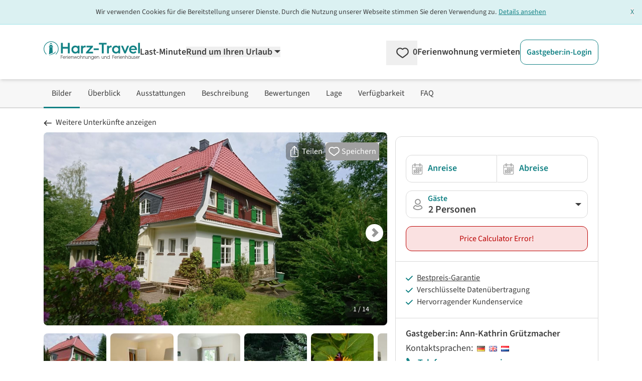

--- FILE ---
content_type: text/html; charset=utf-8
request_url: https://www.google.com/recaptcha/api2/aframe
body_size: 181
content:
<!DOCTYPE HTML><html><head><meta http-equiv="content-type" content="text/html; charset=UTF-8"></head><body><script nonce="FidkJ4EU9pLCa4f_ir71kQ">/** Anti-fraud and anti-abuse applications only. See google.com/recaptcha */ try{var clients={'sodar':'https://pagead2.googlesyndication.com/pagead/sodar?'};window.addEventListener("message",function(a){try{if(a.source===window.parent){var b=JSON.parse(a.data);var c=clients[b['id']];if(c){var d=document.createElement('img');d.src=c+b['params']+'&rc='+(localStorage.getItem("rc::a")?sessionStorage.getItem("rc::b"):"");window.document.body.appendChild(d);sessionStorage.setItem("rc::e",parseInt(sessionStorage.getItem("rc::e")||0)+1);localStorage.setItem("rc::h",'1768719814122');}}}catch(b){}});window.parent.postMessage("_grecaptcha_ready", "*");}catch(b){}</script></body></html>

--- FILE ---
content_type: application/javascript
request_url: https://www.harz-travel.de/_nuxt/DYrcBr5H.js
body_size: 2070
content:
import{g as k,i as D,e as O,n as E,f as P}from"./Dux4cQUf.js";function L(S){let{swiper:e,extendParams:y,on:f}=S;y({thumbs:{swiper:null,multipleActiveThumbs:!0,autoScrollOffset:0,slideThumbActiveClass:"swiper-slide-thumb-active",thumbsContainerClass:"swiper-thumbs"}});let T=!1,v=!1;e.thumbs={swiper:null};function g(){const s=e.thumbs.swiper;if(!s||s.destroyed)return;const t=s.clickedIndex,o=s.clickedSlide;if(o&&o.classList.contains(e.params.thumbs.slideThumbActiveClass)||typeof t>"u"||t===null)return;let a;s.params.loop?a=parseInt(s.clickedSlide.getAttribute("data-swiper-slide-index"),10):a=t,e.params.loop?e.slideToLoop(a):e.slideTo(a)}function p(){const{thumbs:s}=e.params;if(T)return!1;T=!0;const t=e.constructor;if(s.swiper instanceof t)e.thumbs.swiper=s.swiper,Object.assign(e.thumbs.swiper.originalParams,{watchSlidesProgress:!0,slideToClickedSlide:!1}),Object.assign(e.thumbs.swiper.params,{watchSlidesProgress:!0,slideToClickedSlide:!1}),e.thumbs.swiper.update();else if(D(s.swiper)){const o=Object.assign({},s.swiper);Object.assign(o,{watchSlidesProgress:!0,slideToClickedSlide:!1}),e.thumbs.swiper=new t(o),v=!0}return e.thumbs.swiper.el.classList.add(e.params.thumbs.thumbsContainerClass),e.thumbs.swiper.on("tap",g),!0}function d(s){const t=e.thumbs.swiper;if(!t||t.destroyed)return;const o=t.params.slidesPerView==="auto"?t.slidesPerViewDynamic():t.params.slidesPerView;let a=1;const r=e.params.thumbs.slideThumbActiveClass;if(e.params.slidesPerView>1&&!e.params.centeredSlides&&(a=e.params.slidesPerView),e.params.thumbs.multipleActiveThumbs||(a=1),a=Math.floor(a),t.slides.forEach(l=>l.classList.remove(r)),t.params.loop||t.params.virtual&&t.params.virtual.enabled)for(let l=0;l<a;l+=1)O(t.slidesEl,`[data-swiper-slide-index="${e.realIndex+l}"]`).forEach(n=>{n.classList.add(r)});else for(let l=0;l<a;l+=1)t.slides[e.realIndex+l]&&t.slides[e.realIndex+l].classList.add(r);const u=e.params.thumbs.autoScrollOffset,h=u&&!t.params.loop;if(e.realIndex!==t.realIndex||h){const l=t.activeIndex;let n,b;if(t.params.loop){const i=t.slides.find(w=>w.getAttribute("data-swiper-slide-index")===`${e.realIndex}`);n=t.slides.indexOf(i),b=e.activeIndex>e.previousIndex?"next":"prev"}else n=e.realIndex,b=n>e.previousIndex?"next":"prev";h&&(n+=b==="next"?u:-1*u),t.visibleSlidesIndexes&&t.visibleSlidesIndexes.indexOf(n)<0&&(t.params.centeredSlides?n>l?n=n-Math.floor(o/2)+1:n=n+Math.floor(o/2)-1:n>l&&t.params.slidesPerGroup,t.slideTo(n,s?0:void 0))}}f("beforeInit",()=>{const{thumbs:s}=e.params;if(!(!s||!s.swiper))if(typeof s.swiper=="string"||s.swiper instanceof HTMLElement){const t=k(),o=()=>{const r=typeof s.swiper=="string"?t.querySelector(s.swiper):s.swiper;if(r&&r.swiper)s.swiper=r.swiper,p(),d(!0);else if(r){const u=`${e.params.eventsPrefix}init`,h=l=>{s.swiper=l.detail[0],r.removeEventListener(u,h),p(),d(!0),s.swiper.update(),e.update()};r.addEventListener(u,h)}return r},a=()=>{if(e.destroyed)return;o()||requestAnimationFrame(a)};requestAnimationFrame(a)}else p(),d(!0)}),f("slideChange update resize observerUpdate",()=>{d()}),f("setTransition",(s,t)=>{const o=e.thumbs.swiper;!o||o.destroyed||o.setTransition(t)}),f("beforeDestroy",()=>{const s=e.thumbs.swiper;!s||s.destroyed||v&&s.destroy()}),Object.assign(e.thumbs,{init:p,update:d})}function V(S){let{swiper:e,extendParams:y,emit:f,once:T}=S;y({freeMode:{enabled:!1,momentum:!0,momentumRatio:1,momentumBounce:!0,momentumBounceRatio:1,momentumVelocityRatio:1,sticky:!1,minimumVelocity:.02}});function v(){if(e.params.cssMode)return;const d=e.getTranslate();e.setTranslate(d),e.setTransition(0),e.touchEventsData.velocities.length=0,e.freeMode.onTouchEnd({currentPos:e.rtl?e.translate:-e.translate})}function g(){if(e.params.cssMode)return;const{touchEventsData:d,touches:s}=e;d.velocities.length===0&&d.velocities.push({position:s[e.isHorizontal()?"startX":"startY"],time:d.touchStartTime}),d.velocities.push({position:s[e.isHorizontal()?"currentX":"currentY"],time:E()})}function p(d){let{currentPos:s}=d;if(e.params.cssMode)return;const{params:t,wrapperEl:o,rtlTranslate:a,snapGrid:r,touchEventsData:u}=e,l=E()-u.touchStartTime;if(s<-e.minTranslate()){e.slideTo(e.activeIndex);return}if(s>-e.maxTranslate()){e.slides.length<r.length?e.slideTo(r.length-1):e.slideTo(e.slides.length-1);return}if(t.freeMode.momentum){if(u.velocities.length>1){const m=u.velocities.pop(),c=u.velocities.pop(),A=m.position-c.position,C=m.time-c.time;e.velocity=A/C,e.velocity/=2,Math.abs(e.velocity)<t.freeMode.minimumVelocity&&(e.velocity=0),(C>150||E()-m.time>300)&&(e.velocity=0)}else e.velocity=0;e.velocity*=t.freeMode.momentumVelocityRatio,u.velocities.length=0;let n=1e3*t.freeMode.momentumRatio;const b=e.velocity*n;let i=e.translate+b;a&&(i=-i);let w=!1,x;const M=Math.abs(e.velocity)*20*t.freeMode.momentumBounceRatio;let I;if(i<e.maxTranslate())t.freeMode.momentumBounce?(i+e.maxTranslate()<-M&&(i=e.maxTranslate()-M),x=e.maxTranslate(),w=!0,u.allowMomentumBounce=!0):i=e.maxTranslate(),t.loop&&t.centeredSlides&&(I=!0);else if(i>e.minTranslate())t.freeMode.momentumBounce?(i-e.minTranslate()>M&&(i=e.minTranslate()+M),x=e.minTranslate(),w=!0,u.allowMomentumBounce=!0):i=e.minTranslate(),t.loop&&t.centeredSlides&&(I=!0);else if(t.freeMode.sticky){let m;for(let c=0;c<r.length;c+=1)if(r[c]>-i){m=c;break}Math.abs(r[m]-i)<Math.abs(r[m-1]-i)||e.swipeDirection==="next"?i=r[m]:i=r[m-1],i=-i}if(I&&T("transitionEnd",()=>{e.loopFix()}),e.velocity!==0){if(a?n=Math.abs((-i-e.translate)/e.velocity):n=Math.abs((i-e.translate)/e.velocity),t.freeMode.sticky){const m=Math.abs((a?-i:i)-e.translate),c=e.slidesSizesGrid[e.activeIndex];m<c?n=t.speed:m<2*c?n=t.speed*1.5:n=t.speed*2.5}}else if(t.freeMode.sticky){e.slideToClosest();return}t.freeMode.momentumBounce&&w?(e.updateProgress(x),e.setTransition(n),e.setTranslate(i),e.transitionStart(!0,e.swipeDirection),e.animating=!0,P(o,()=>{!e||e.destroyed||!u.allowMomentumBounce||(f("momentumBounce"),e.setTransition(t.speed),setTimeout(()=>{e.setTranslate(x),P(o,()=>{!e||e.destroyed||e.transitionEnd()})},0))})):e.velocity?(f("_freeModeNoMomentumRelease"),e.updateProgress(i),e.setTransition(n),e.setTranslate(i),e.transitionStart(!0,e.swipeDirection),e.animating||(e.animating=!0,P(o,()=>{!e||e.destroyed||e.transitionEnd()}))):e.updateProgress(i),e.updateActiveIndex(),e.updateSlidesClasses()}else if(t.freeMode.sticky){e.slideToClosest();return}else t.freeMode&&f("_freeModeNoMomentumRelease");(!t.freeMode.momentum||l>=t.longSwipesMs)&&(f("_freeModeStaticRelease"),e.updateProgress(),e.updateActiveIndex(),e.updateSlidesClasses())}Object.assign(e,{freeMode:{onTouchStart:v,onTouchMove:g,onTouchEnd:p}})}export{L as T,V as f};


--- FILE ---
content_type: application/javascript
request_url: https://www.harz-travel.de/_nuxt/5U_h-38A.js
body_size: 227
content:
import{f as c,o as a,g as u,h as p}from"./DpVLWVs_.js";const _=["innerHTML"],m={__name:"DevXDebug",props:{error:{type:Object,default:()=>{}}},setup(s){const n=s,o=c(()=>{var t,r;const e=(r=(t=n.error)==null?void 0:t.message)==null?void 0:r.match(/<([a-z]+).*xdebug.*<\/\1>/s);return(e==null?void 0:e[0])||""});return(e,t)=>(a(),u("div",{class:"text-left",innerHTML:p(o)},null,8,_))}};export{m as _};


--- FILE ---
content_type: application/javascript
request_url: https://www.harz-travel.de/_nuxt/DrKOft-8.js
body_size: 1077
content:
import{g as _}from"./DsBU89Ji.js";import{d as B,f as o,r as f,A as C,_ as E,N as A,o as m,g as p,K as N,h as e,Y as b,k,m as P,a4 as z}from"./DpVLWVs_.js";import{_ as I}from"./DlAUqK2U.js";const T={class:"relative inline-block w-full"},U=["for"],K={key:1,class:"absolute top-0 left-0 py-2 ml-3 h-full flex items-center"},M=["id","name","aria-label","value"],R=B({__name:"UiSelect",props:{design:{type:String,default:"normal"},label:{type:String,default:null},title:{type:String,default:""},labelPosition:{type:String,default:"inside"},name:{type:String,default:""},ariaLabel:{type:String,default:""},id:{type:String,default:_},modelValue:{type:[String,Number,Array],default:""},error:{type:Boolean,default:!1},errorLevel:{type:String,default:"error"},width:{type:String,default:"w-full"}},emits:["update:modelValue"],setup(r){const l=r,g=o(()=>l.label==="normal"),x=o(()=>l.label==="up"),L=o(()=>l.labelPosition==="top"),d=o(()=>l.labelPosition==="inside"),n=o(()=>l.design==="normal"),a=o(()=>l.design==="slim"),$=o(()=>l.design==="pill"),i=o(()=>l.design==="xs"),v=o(()=>l.design==="greypill"),u=f(null),s=f(!1),c=f(!1);C(()=>{window.addEventListener("scroll",y);const t=u.value;t.value=l.modelValue,t.addEventListener("blur",h)}),E(()=>{window.removeEventListener("scroll",y),u.value.removeEventListener("blur",h)});const V=()=>{c.value||(s.value=!s.value)},y=()=>{s.value=!1},h=()=>{s.value=!1};return A(()=>l.modelValue,()=>{c.value=!0,s.value=!1,setTimeout(()=>{c.value=!1},0)}),(t,S)=>(m(),p("div",T,[t.$slots.label?(m(),p("label",{key:0,for:r.id,class:N([{"mb-1 block font-semibold":e(L)},{"absolute -mt-3 ml-4":e(x)&&e(d)},{"absolute text-petrol-500 font-semibold mt-1 ml-11":e(g)&&e(d)&&t.$slots.icon},{"absolute text-petrol-500 font-semibold mt-1 ml-4":e(g)&&e(d)&&!t.$slots.icon}])},[b(t.$slots,"label",{},void 0,!0)],10,U)):k("",!0),t.$slots.icon?(m(),p("span",K,[b(t.$slots,"icon",{},void 0,!0)])):k("",!0),P("select",z({id:r.id,ref_key:"select",ref:u},{title:l.title||void 0},{name:r.name,"aria-label":l.ariaLabel,value:r.modelValue,class:[{"border-cta-700 bg-cta-50":l.error&&l.errorLevel==="error"},{"border-neutral-200 bg-white":!l.error&&!e(v)},{"border-petrol-500 bg-petrol-50":l.error&&l.errorLevel==="info"},{"custom-select border-neutral-200 bg-neutral-25 rounded-full border focus:border-neutral-200 focus:ring-1 focus:ring-transparent font-semibold text-left focus:outline-none custom-select-fontsize cursor-pointer":e(v)},{"custom-select border text-left custom-select-fontsize cursor-pointer rounded-xl":e(n)||e(a)||e(i)},{"pl-11 pr-8":t.$slots.icon},{"pl-4 pr-8":!t.$slots.icon},{"pt-6 pb-1 font-semibold text-xl rounded-xl h-[55px]":l.label&&e(n)},{"py-0 rounded-md":e(i)},{"py-2":e(a)},{"py-3 h-[51.59px] rounded-full focus:outline-none focus:border-petrol-500 focus:ring-1 focus:ring-petrol-500":e($)},{"py-3 h-[55px] rounded-lg":e(n)&&!l.label},{"select-active":e(s)&&(e(n)||e(a)||e(i))},{"select-no-active":!e(s)&&(e(n)||e(a)||e(i))},l.width],onChange:S[0]||(S[0]=w=>{t.$emit("update:modelValue",w.target.options[w.target.selectedIndex]._value)}),onClick:V}),[b(t.$slots,"default",{},void 0,!0)],16,M)]))}}),q=I(R,[["__scopeId","data-v-9a39fe6b"]]);export{q as _};


--- FILE ---
content_type: application/javascript
request_url: https://www.harz-travel.de/_nuxt/DZHFVuF1.js
body_size: 1141
content:
import{_ as x}from"./ZNXY2gqo.js";import{_ as U}from"./CL50IUMv.js";import{d as z,v as A,r as k,z as I,T as R,ad as B,N as v,o as s,g as p,h,i as m,y as t,x as b,m as g,t as f,F as y,C as L,K as M,n as S,k as T}from"./DpVLWVs_.js";const F={class:"grid grid-cols-1 gap-2 mt-8"},N=["src","width","height","alt"],K=z({__name:"SharedSocialButtons",props:{campaign:{type:String,default:""},isActiveModal:{type:Boolean,default:!1}},setup(C){const w=A("page.merkzettel").translate,c=C,d=k(!1),e=k(""),l=I({whatsApp:{title:"WhatsApp",url:"",icon:"/svg/social-buttons/whatsapp.svg",iconsize:"34",iconcss:"-my-2"},facebookMessenger:{title:"Facebook Messenger",url:"",icon:"/svg/social-buttons/facebook-messenger.svg",iconsize:"24",iconcss:""},facebook:{title:"Facebook",url:"",icon:"/svg/social-buttons/facebook.svg",iconsize:"24",iconcss:""},email:{title:"Email",url:"",icon:"/svg/icons/mail.svg",iconsize:"24",iconcss:""}});{let n=function(){d.value=!1;const i=window.navigator.userAgent.match(/Android|iPad|iPhone/)||"";l.whatsApp.url="https://api.whatsapp.com/send?text="+encodeURIComponent(e.value+a("whatsapp")+window.location.hash),l.facebookMessenger.url=i?"fb-messenger://share/?link="+encodeURIComponent(e.value+a("whatsapp"))+window.location.hash:"https://www.facebook.com/dialog/send?link="+encodeURIComponent(e.value+a("facebook_messenger")+window.location.hash)+"&app_id=716498336359825&redirect_uri="+encodeURIComponent(e.value+a("facebook_messenger")+window.location.hash),l.facebook.url="https://www.facebook.com/sharer/sharer.php?u="+encodeURIComponent(e.value+a("facebook"))+encodeURIComponent(window.location.hash),l.email.url="mailto:?subject=Ferienunterkunft%20bei%20Travanto&body=Schau%20mal,%20was%20ich%20auf%20Travanto%20gefunden%20habe:%20"+encodeURIComponent(e.value+a("facebook_messenger")+window.location.hash)};if(c.campaign==="wishlist"){const i=R(),{share_key:u}=B(i);v(u,r=>{r!==!1&&(e.value=window.location.origin+window.location.pathname+"/"+i.share_key,n())}),e.value=window.location.origin+window.location.pathname+"/"+i.share_key}else c.campaign==="productpage"&&(e.value=window.location.origin+window.location.pathname);v(()=>c.isActiveModal,()=>{c.isActiveModal&&n()},{immediate:!0})}function a(n){return"?utm_source="+n+"&utm_medium=socialshare&utm_campaign=socialshare_"+c.campaign}function _(){navigator.clipboard.writeText(e.value+a("link")+window.location.hash).then(()=>{d.value=!0}).catch(n=>{alert("Failed",n)})}return(n,i)=>{const u=x,r=U;return s(),p("div",F,[h(d)?(s(),m(r,{key:1,color:"light",rel:"external",onClick:_},{icon:t(()=>[b(u,{src:"/svg/icons/link.svg",width:"24",height:"24",class:"fill-neutral-800 inline-block"})]),default:t(()=>[g("span",null,f(h(w)("share_link_success")),1)]),_:1})):(s(),m(r,{key:0,color:"light",rel:"external",onClick:_},{icon:t(()=>[b(u,{src:"/svg/icons/link.svg",width:"24",height:"24",class:"fill-neutral-800 inline-block"})]),default:t(()=>[g("span",null,f(h(w)("share_link")),1)]),_:1})),(s(!0),p(y,null,L(h(l),o=>(s(),p(y,{key:o.title},[o.url!==""?(s(),m(r,{key:0,href:o.url,target:"_blank",color:"light",buttonstyle:"w-full rounded-xl"},{icon:t(()=>[g("img",{src:o.icon,class:M(["fill-neutral-800 inline-block",o.iconcss]),width:o.iconsize,height:o.iconsize,alt:o.title},null,10,N)]),default:t(()=>[S(" "+f(o.title),1)]),_:2},1032,["href"])):T("",!0)],64))),128))])}}});export{K as _};


--- FILE ---
content_type: application/javascript
request_url: https://www.harz-travel.de/_nuxt/Dux4cQUf.js
body_size: 29789
content:
import{_ as Ht}from"./DK7GD8Ug.js";import{_ as Rt}from"./ZNXY2gqo.js";import{_ as si,a as ni}from"./CRg0hYNQ.js";import{d as ve,o as k,g as I,G as Q,Q as Z,x as G,v as Wt,f as H,r as U,T as we,h as b,k as z,y as fe,K as $,m as D,t as V,F as qt,A as ri,V as ai,X as li,C as oi,O as Pe,l as Yt,N as di,S as ci,c as ui,i as ie,n as Y,Z as fi,b as pi}from"./DpVLWVs_.js";import{_ as Le}from"./DlAUqK2U.js";import{_ as mi}from"./DyT8DGC_.js";import{E as hi}from"./C_BUqV3v.js";import{c as le}from"./DsBU89Ji.js";const gi={class:"tooltiptextcard hidden lg:block"},vi=ve({__name:"WishlistTooltip",props:{status:{type:Boolean,default:!1}},setup(t){const e=t;return(i,s)=>{const n=Ht;return k(),I("span",gi,[Q(G(n,{domain:"page.merkzettel",name:"heart_tooltip"},null,512),[[Z,!e.status]]),Q(G(n,{domain:"page.merkzettel",name:"heart_tooltip_active"},null,512),[[Z,e.status]])])}}}),wi=Le(vi,[["__scopeId","data-v-d14378d3"]]),bi=["title"],yi={class:"hidden lg:block ml-1"},Si=["aria-label"],xi=ve({__name:"WishlistHeartIcon",props:{objectId:{type:[Number,String],default:null},wishlistStyle:{type:String,default:""}},setup(t){const e=Wt("WishlistHeartIcon").translate,i=t,s=H(()=>i.wishlistStyle==="remove"),n=H(()=>i.wishlistStyle==="product_page"),r=U(!1),o=H({get(){return we().statusOfObjectInWishList(Number(i.objectId))}});function a(){we().AddOrRemoveObjectInWishListAndGetStatus(Number(i.objectId)),r.value=!0}function l(){we().removeObjectFromWishList(Number(i.objectId))}return(c,p)=>{const f=Rt,h=si,m=wi;return k(),I(qt,null,[b(s)?(k(),I("button",{key:0,title:b(e)("delete"),class:"bg-neutral-900/30 rounded-lg py-2 px-2",onClick:l},[G(f,{src:"/svg/icons/trashcan.svg",width:"22",height:"22",class:"fill-white inline-block"})],8,bi)):z("",!0),b(n)?(k(),I("button",{key:1,class:"tooltip",onClick:a},[G(h,null,{icon:fe(()=>[Q(G(f,{src:"/svg/icons/heart-fill.svg",width:"22",height:"22",class:$(["fill-cta-500",{heart_animate:b(r)}])},null,8,["class"]),[[Z,b(o)]]),Q(G(f,{src:"/svg/icons/heart-stroke.svg",width:"22",height:"22",class:$(["fill-white",{heart_animate:b(r)}])},null,8,["class"]),[[Z,!b(o)]])]),text:fe(()=>[D("span",yi,V(b(e)("save")),1)]),_:1})])):z("",!0),!b(s)&&!b(n)?(k(),I("button",{key:2,"aria-label":b(o)?b(e)("deactive_wishlist"):b(e)("active_wishlist"),class:"bg-neutral-900/30 rounded-lg py-2 px-2 tooltipcard",onClick:a},[Q(G(f,{src:"/svg/icons/heart-fill.svg",width:"22",height:"22",class:$(["fill-cta-500 inline-block",{heart_animate:b(r)}])},null,8,["class"]),[[Z,b(o)]]),Q(G(f,{src:"/svg/icons/heart-stroke.svg",width:"22",height:"22",class:$(["fill-white inline-block",{heart_animate:b(r)}])},null,8,["class"]),[[Z,!b(o)]]),G(m,{status:b(o)},null,8,["status"])],8,Si)):z("",!0)],64)}}}),Ti=Le(xi,[["__scopeId","data-v-286019c2"]]);function Gt(t){return t!==null&&typeof t=="object"&&"constructor"in t&&t.constructor===Object}function Ie(t,e){t===void 0&&(t={}),e===void 0&&(e={}),Object.keys(e).forEach(i=>{typeof t[i]>"u"?t[i]=e[i]:Gt(e[i])&&Gt(t[i])&&Object.keys(e[i]).length>0&&Ie(t[i],e[i])})}const Xt={body:{},addEventListener(){},removeEventListener(){},activeElement:{blur(){},nodeName:""},querySelector(){return null},querySelectorAll(){return[]},getElementById(){return null},createEvent(){return{initEvent(){}}},createElement(){return{children:[],childNodes:[],style:{},setAttribute(){},getElementsByTagName(){return[]}}},createElementNS(){return{}},importNode(){return null},location:{hash:"",host:"",hostname:"",href:"",origin:"",pathname:"",protocol:"",search:""}};function K(){const t=typeof document<"u"?document:{};return Ie(t,Xt),t}const Ei={document:Xt,navigator:{userAgent:""},location:{hash:"",host:"",hostname:"",href:"",origin:"",pathname:"",protocol:"",search:""},history:{replaceState(){},pushState(){},go(){},back(){}},CustomEvent:function(){return this},addEventListener(){},removeEventListener(){},getComputedStyle(){return{getPropertyValue(){return""}}},Image(){},Date(){},screen:{},setTimeout(){},clearTimeout(){},matchMedia(){return{}},requestAnimationFrame(t){return typeof setTimeout>"u"?(t(),null):setTimeout(t,0)},cancelAnimationFrame(t){typeof setTimeout>"u"||clearTimeout(t)}};function j(){const t=typeof window<"u"?window:{};return Ie(t,Ei),t}function Ci(t){return t===void 0&&(t=""),t.trim().split(" ").filter(e=>!!e.trim())}function Pi(t){const e=t;Object.keys(e).forEach(i=>{try{e[i]=null}catch{}try{delete e[i]}catch{}})}function _e(t,e){return e===void 0&&(e=0),setTimeout(t,e)}function pe(){return Date.now()}function _i(t){const e=j();let i;return e.getComputedStyle&&(i=e.getComputedStyle(t,null)),!i&&t.currentStyle&&(i=t.currentStyle),i||(i=t.style),i}function Mi(t,e){e===void 0&&(e="x");const i=j();let s,n,r;const o=_i(t);return i.WebKitCSSMatrix?(n=o.transform||o.webkitTransform,n.split(",").length>6&&(n=n.split(", ").map(a=>a.replace(",",".")).join(", ")),r=new i.WebKitCSSMatrix(n==="none"?"":n)):(r=o.MozTransform||o.OTransform||o.MsTransform||o.msTransform||o.transform||o.getPropertyValue("transform").replace("translate(","matrix(1, 0, 0, 1,"),s=r.toString().split(",")),e==="x"&&(i.WebKitCSSMatrix?n=r.m41:s.length===16?n=parseFloat(s[12]):n=parseFloat(s[4])),e==="y"&&(i.WebKitCSSMatrix?n=r.m42:s.length===16?n=parseFloat(s[13]):n=parseFloat(s[5])),n||0}function oe(t){return typeof t=="object"&&t!==null&&t.constructor&&Object.prototype.toString.call(t).slice(8,-1)==="Object"}function ki(t){return typeof window<"u"&&typeof window.HTMLElement<"u"?t instanceof HTMLElement:t&&(t.nodeType===1||t.nodeType===11)}function R(){const t=Object(arguments.length<=0?void 0:arguments[0]),e=["__proto__","constructor","prototype"];for(let i=1;i<arguments.length;i+=1){const s=i<0||arguments.length<=i?void 0:arguments[i];if(s!=null&&!ki(s)){const n=Object.keys(Object(s)).filter(r=>e.indexOf(r)<0);for(let r=0,o=n.length;r<o;r+=1){const a=n[r],l=Object.getOwnPropertyDescriptor(s,a);l!==void 0&&l.enumerable&&(oe(t[a])&&oe(s[a])?s[a].__swiper__?t[a]=s[a]:R(t[a],s[a]):!oe(t[a])&&oe(s[a])?(t[a]={},s[a].__swiper__?t[a]=s[a]:R(t[a],s[a])):t[a]=s[a])}}}return t}function de(t,e,i){t.style.setProperty(e,i)}function Ut(t){let{swiper:e,targetPosition:i,side:s}=t;const n=j(),r=-e.translate;let o=null,a;const l=e.params.speed;e.wrapperEl.style.scrollSnapType="none",n.cancelAnimationFrame(e.cssModeFrameID);const c=i>r?"next":"prev",p=(h,m)=>c==="next"&&h>=m||c==="prev"&&h<=m,f=()=>{a=new Date().getTime(),o===null&&(o=a);const h=Math.max(Math.min((a-o)/l,1),0),m=.5-Math.cos(h*Math.PI)/2;let g=r+m*(i-r);if(p(g,i)&&(g=i),e.wrapperEl.scrollTo({[s]:g}),p(g,i)){e.wrapperEl.style.overflow="hidden",e.wrapperEl.style.scrollSnapType="",setTimeout(()=>{e.wrapperEl.style.overflow="",e.wrapperEl.scrollTo({[s]:g})}),n.cancelAnimationFrame(e.cssModeFrameID);return}e.cssModeFrameID=n.requestAnimationFrame(f)};f()}function q(t,e){e===void 0&&(e="");const i=j(),s=[...t.children];return i.HTMLSlotElement&&t instanceof HTMLSlotElement&&s.push(...t.assignedElements()),e?s.filter(n=>n.matches(e)):s}function Li(t,e){var s,n;const i=[e];for(;i.length>0;){const r=i.shift();if(t===r)return!0;i.push(...r.children,...((s=r.shadowRoot)==null?void 0:s.children)||[],...((n=r.assignedElements)==null?void 0:n.call(r))||[])}}function Ii(t,e){const i=j();let s=e.contains(t);return!s&&i.HTMLSlotElement&&e instanceof HTMLSlotElement&&(s=[...e.assignedElements()].includes(t),s||(s=Li(t,e))),s}function me(t){try{console.warn(t);return}catch{}}function he(t,e){e===void 0&&(e=[]);const i=document.createElement(t);return i.classList.add(...Array.isArray(e)?e:Ci(e)),i}function Oi(t,e){const i=[];for(;t.previousElementSibling;){const s=t.previousElementSibling;e?s.matches(e)&&i.push(s):i.push(s),t=s}return i}function zi(t,e){const i=[];for(;t.nextElementSibling;){const s=t.nextElementSibling;e?s.matches(e)&&i.push(s):i.push(s),t=s}return i}function X(t,e){return j().getComputedStyle(t,null).getPropertyValue(e)}function ge(t){let e=t,i;if(e){for(i=0;(e=e.previousSibling)!==null;)e.nodeType===1&&(i+=1);return i}}function Kt(t,e){const i=[];let s=t.parentElement;for(;s;)e?s.matches(e)&&i.push(s):i.push(s),s=s.parentElement;return i}function jn(t,e){function i(s){s.target===t&&(e.call(t,s),t.removeEventListener("transitionend",i))}e&&t.addEventListener("transitionend",i)}function Me(t,e,i){const s=j();return t[e==="width"?"offsetWidth":"offsetHeight"]+parseFloat(s.getComputedStyle(t,null).getPropertyValue(e==="width"?"margin-right":"margin-top"))+parseFloat(s.getComputedStyle(t,null).getPropertyValue(e==="width"?"margin-left":"margin-bottom"))}function F(t){return(Array.isArray(t)?t:[t]).filter(e=>!!e)}let be;function Ai(){const t=j(),e=K();return{smoothScroll:e.documentElement&&e.documentElement.style&&"scrollBehavior"in e.documentElement.style,touch:!!("ontouchstart"in t||t.DocumentTouch&&e instanceof t.DocumentTouch)}}function Qt(){return be||(be=Ai()),be}let ye;function Bi(t){let{userAgent:e}=t===void 0?{}:t;const i=Qt(),s=j(),n=s.navigator.platform,r=e||s.navigator.userAgent,o={ios:!1,android:!1},a=s.screen.width,l=s.screen.height,c=r.match(/(Android);?[\s\/]+([\d.]+)?/);let p=r.match(/(iPad).*OS\s([\d_]+)/);const f=r.match(/(iPod)(.*OS\s([\d_]+))?/),h=!p&&r.match(/(iPhone\sOS|iOS)\s([\d_]+)/),m=n==="Win32";let g=n==="MacIntel";const w=["1024x1366","1366x1024","834x1194","1194x834","834x1112","1112x834","768x1024","1024x768","820x1180","1180x820","810x1080","1080x810"];return!p&&g&&i.touch&&w.indexOf(`${a}x${l}`)>=0&&(p=r.match(/(Version)\/([\d.]+)/),p||(p=[0,1,"13_0_0"]),g=!1),c&&!m&&(o.os="android",o.android=!0),(p||h||f)&&(o.os="ios",o.ios=!0),o}function Zt(t){return t===void 0&&(t={}),ye||(ye=Bi(t)),ye}let Se;function Di(){const t=j(),e=Zt();let i=!1;function s(){const a=t.navigator.userAgent.toLowerCase();return a.indexOf("safari")>=0&&a.indexOf("chrome")<0&&a.indexOf("android")<0}if(s()){const a=String(t.navigator.userAgent);if(a.includes("Version/")){const[l,c]=a.split("Version/")[1].split(" ")[0].split(".").map(p=>Number(p));i=l<16||l===16&&c<2}}const n=/(iPhone|iPod|iPad).*AppleWebKit(?!.*Safari)/i.test(t.navigator.userAgent),r=s(),o=r||n&&e.ios;return{isSafari:i||r,needPerspectiveFix:i,need3dFix:o,isWebView:n}}function Gi(){return Se||(Se=Di()),Se}function $i(t){let{swiper:e,on:i,emit:s}=t;const n=j();let r=null,o=null;const a=()=>{!e||e.destroyed||!e.initialized||(s("beforeResize"),s("resize"))},l=()=>{!e||e.destroyed||!e.initialized||(r=new ResizeObserver(f=>{o=n.requestAnimationFrame(()=>{const{width:h,height:m}=e;let g=h,w=m;f.forEach(E=>{let{contentBoxSize:S,contentRect:d,target:u}=E;u&&u!==e.el||(g=d?d.width:(S[0]||S).inlineSize,w=d?d.height:(S[0]||S).blockSize)}),(g!==h||w!==m)&&a()})}),r.observe(e.el))},c=()=>{o&&n.cancelAnimationFrame(o),r&&r.unobserve&&e.el&&(r.unobserve(e.el),r=null)},p=()=>{!e||e.destroyed||!e.initialized||s("orientationchange")};i("init",()=>{if(e.params.resizeObserver&&typeof n.ResizeObserver<"u"){l();return}n.addEventListener("resize",a),n.addEventListener("orientationchange",p)}),i("destroy",()=>{c(),n.removeEventListener("resize",a),n.removeEventListener("orientationchange",p)})}function Vi(t){let{swiper:e,extendParams:i,on:s,emit:n}=t;const r=[],o=j(),a=function(p,f){f===void 0&&(f={});const h=o.MutationObserver||o.WebkitMutationObserver,m=new h(g=>{if(e.__preventObserver__)return;if(g.length===1){n("observerUpdate",g[0]);return}const w=function(){n("observerUpdate",g[0])};o.requestAnimationFrame?o.requestAnimationFrame(w):o.setTimeout(w,0)});m.observe(p,{attributes:typeof f.attributes>"u"?!0:f.attributes,childList:e.isElement||(typeof f.childList>"u"?!0:f).childList,characterData:typeof f.characterData>"u"?!0:f.characterData}),r.push(m)},l=()=>{if(e.params.observer){if(e.params.observeParents){const p=Kt(e.hostEl);for(let f=0;f<p.length;f+=1)a(p[f])}a(e.hostEl,{childList:e.params.observeSlideChildren}),a(e.wrapperEl,{attributes:!1})}},c=()=>{r.forEach(p=>{p.disconnect()}),r.splice(0,r.length)};i({observer:!1,observeParents:!1,observeSlideChildren:!1}),s("init",l),s("destroy",c)}var Ni={on(t,e,i){const s=this;if(!s.eventsListeners||s.destroyed||typeof e!="function")return s;const n=i?"unshift":"push";return t.split(" ").forEach(r=>{s.eventsListeners[r]||(s.eventsListeners[r]=[]),s.eventsListeners[r][n](e)}),s},once(t,e,i){const s=this;if(!s.eventsListeners||s.destroyed||typeof e!="function")return s;function n(){s.off(t,n),n.__emitterProxy&&delete n.__emitterProxy;for(var r=arguments.length,o=new Array(r),a=0;a<r;a++)o[a]=arguments[a];e.apply(s,o)}return n.__emitterProxy=e,s.on(t,n,i)},onAny(t,e){const i=this;if(!i.eventsListeners||i.destroyed||typeof t!="function")return i;const s=e?"unshift":"push";return i.eventsAnyListeners.indexOf(t)<0&&i.eventsAnyListeners[s](t),i},offAny(t){const e=this;if(!e.eventsListeners||e.destroyed||!e.eventsAnyListeners)return e;const i=e.eventsAnyListeners.indexOf(t);return i>=0&&e.eventsAnyListeners.splice(i,1),e},off(t,e){const i=this;return!i.eventsListeners||i.destroyed||!i.eventsListeners||t.split(" ").forEach(s=>{typeof e>"u"?i.eventsListeners[s]=[]:i.eventsListeners[s]&&i.eventsListeners[s].forEach((n,r)=>{(n===e||n.__emitterProxy&&n.__emitterProxy===e)&&i.eventsListeners[s].splice(r,1)})}),i},emit(){const t=this;if(!t.eventsListeners||t.destroyed||!t.eventsListeners)return t;let e,i,s;for(var n=arguments.length,r=new Array(n),o=0;o<n;o++)r[o]=arguments[o];return typeof r[0]=="string"||Array.isArray(r[0])?(e=r[0],i=r.slice(1,r.length),s=t):(e=r[0].events,i=r[0].data,s=r[0].context||t),i.unshift(s),(Array.isArray(e)?e:e.split(" ")).forEach(l=>{t.eventsAnyListeners&&t.eventsAnyListeners.length&&t.eventsAnyListeners.forEach(c=>{c.apply(s,[l,...i])}),t.eventsListeners&&t.eventsListeners[l]&&t.eventsListeners[l].forEach(c=>{c.apply(s,i)})}),t}};function Fi(){const t=this;let e,i;const s=t.el;typeof t.params.width<"u"&&t.params.width!==null?e=t.params.width:e=s.clientWidth,typeof t.params.height<"u"&&t.params.height!==null?i=t.params.height:i=s.clientHeight,!(e===0&&t.isHorizontal()||i===0&&t.isVertical())&&(e=e-parseInt(X(s,"padding-left")||0,10)-parseInt(X(s,"padding-right")||0,10),i=i-parseInt(X(s,"padding-top")||0,10)-parseInt(X(s,"padding-bottom")||0,10),Number.isNaN(e)&&(e=0),Number.isNaN(i)&&(i=0),Object.assign(t,{width:e,height:i,size:t.isHorizontal()?e:i}))}function ji(){const t=this;function e(x,P){return parseFloat(x.getPropertyValue(t.getDirectionLabel(P))||0)}const i=t.params,{wrapperEl:s,slidesEl:n,size:r,rtlTranslate:o,wrongRTL:a}=t,l=t.virtual&&i.virtual.enabled,c=l?t.virtual.slides.length:t.slides.length,p=q(n,`.${t.params.slideClass}, swiper-slide`),f=l?t.virtual.slides.length:p.length;let h=[];const m=[],g=[];let w=i.slidesOffsetBefore;typeof w=="function"&&(w=i.slidesOffsetBefore.call(t));let E=i.slidesOffsetAfter;typeof E=="function"&&(E=i.slidesOffsetAfter.call(t));const S=t.snapGrid.length,d=t.slidesGrid.length;let u=i.spaceBetween,y=-w,v=0,T=0;if(typeof r>"u")return;typeof u=="string"&&u.indexOf("%")>=0?u=parseFloat(u.replace("%",""))/100*r:typeof u=="string"&&(u=parseFloat(u)),t.virtualSize=-u,p.forEach(x=>{o?x.style.marginLeft="":x.style.marginRight="",x.style.marginBottom="",x.style.marginTop=""}),i.centeredSlides&&i.cssMode&&(de(s,"--swiper-centered-offset-before",""),de(s,"--swiper-centered-offset-after",""));const _=i.grid&&i.grid.rows>1&&t.grid;_?t.grid.initSlides(p):t.grid&&t.grid.unsetSlides();let L;const A=i.slidesPerView==="auto"&&i.breakpoints&&Object.keys(i.breakpoints).filter(x=>typeof i.breakpoints[x].slidesPerView<"u").length>0;for(let x=0;x<f;x+=1){L=0;let P;if(p[x]&&(P=p[x]),_&&t.grid.updateSlide(x,P,p),!(p[x]&&X(P,"display")==="none")){if(i.slidesPerView==="auto"){A&&(p[x].style[t.getDirectionLabel("width")]="");const M=getComputedStyle(P),C=P.style.transform,O=P.style.webkitTransform;if(C&&(P.style.transform="none"),O&&(P.style.webkitTransform="none"),i.roundLengths)L=t.isHorizontal()?Me(P,"width"):Me(P,"height");else{const B=e(M,"width"),N=e(M,"padding-left"),ne=e(M,"padding-right"),J=e(M,"margin-left"),ee=e(M,"margin-right"),te=M.getPropertyValue("box-sizing");if(te&&te==="border-box")L=B+J+ee;else{const{clientWidth:re,offsetWidth:ae}=P;L=B+N+ne+J+ee+(ae-re)}}C&&(P.style.transform=C),O&&(P.style.webkitTransform=O),i.roundLengths&&(L=Math.floor(L))}else L=(r-(i.slidesPerView-1)*u)/i.slidesPerView,i.roundLengths&&(L=Math.floor(L)),p[x]&&(p[x].style[t.getDirectionLabel("width")]=`${L}px`);p[x]&&(p[x].swiperSlideSize=L),g.push(L),i.centeredSlides?(y=y+L/2+v/2+u,v===0&&x!==0&&(y=y-r/2-u),x===0&&(y=y-r/2-u),Math.abs(y)<1/1e3&&(y=0),i.roundLengths&&(y=Math.floor(y)),T%i.slidesPerGroup===0&&h.push(y),m.push(y)):(i.roundLengths&&(y=Math.floor(y)),(T-Math.min(t.params.slidesPerGroupSkip,T))%t.params.slidesPerGroup===0&&h.push(y),m.push(y),y=y+L+u),t.virtualSize+=L+u,v=L,T+=1}}if(t.virtualSize=Math.max(t.virtualSize,r)+E,o&&a&&(i.effect==="slide"||i.effect==="coverflow")&&(s.style.width=`${t.virtualSize+u}px`),i.setWrapperSize&&(s.style[t.getDirectionLabel("width")]=`${t.virtualSize+u}px`),_&&t.grid.updateWrapperSize(L,h),!i.centeredSlides){const x=[];for(let P=0;P<h.length;P+=1){let M=h[P];i.roundLengths&&(M=Math.floor(M)),h[P]<=t.virtualSize-r&&x.push(M)}h=x,Math.floor(t.virtualSize-r)-Math.floor(h[h.length-1])>1&&h.push(t.virtualSize-r)}if(l&&i.loop){const x=g[0]+u;if(i.slidesPerGroup>1){const P=Math.ceil((t.virtual.slidesBefore+t.virtual.slidesAfter)/i.slidesPerGroup),M=x*i.slidesPerGroup;for(let C=0;C<P;C+=1)h.push(h[h.length-1]+M)}for(let P=0;P<t.virtual.slidesBefore+t.virtual.slidesAfter;P+=1)i.slidesPerGroup===1&&h.push(h[h.length-1]+x),m.push(m[m.length-1]+x),t.virtualSize+=x}if(h.length===0&&(h=[0]),u!==0){const x=t.isHorizontal()&&o?"marginLeft":t.getDirectionLabel("marginRight");p.filter((P,M)=>!i.cssMode||i.loop?!0:M!==p.length-1).forEach(P=>{P.style[x]=`${u}px`})}if(i.centeredSlides&&i.centeredSlidesBounds){let x=0;g.forEach(M=>{x+=M+(u||0)}),x-=u;const P=x>r?x-r:0;h=h.map(M=>M<=0?-w:M>P?P+E:M)}if(i.centerInsufficientSlides){let x=0;g.forEach(M=>{x+=M+(u||0)}),x-=u;const P=(i.slidesOffsetBefore||0)+(i.slidesOffsetAfter||0);if(x+P<r){const M=(r-x-P)/2;h.forEach((C,O)=>{h[O]=C-M}),m.forEach((C,O)=>{m[O]=C+M})}}if(Object.assign(t,{slides:p,snapGrid:h,slidesGrid:m,slidesSizesGrid:g}),i.centeredSlides&&i.cssMode&&!i.centeredSlidesBounds){de(s,"--swiper-centered-offset-before",`${-h[0]}px`),de(s,"--swiper-centered-offset-after",`${t.size/2-g[g.length-1]/2}px`);const x=-t.snapGrid[0],P=-t.slidesGrid[0];t.snapGrid=t.snapGrid.map(M=>M+x),t.slidesGrid=t.slidesGrid.map(M=>M+P)}if(f!==c&&t.emit("slidesLengthChange"),h.length!==S&&(t.params.watchOverflow&&t.checkOverflow(),t.emit("snapGridLengthChange")),m.length!==d&&t.emit("slidesGridLengthChange"),i.watchSlidesProgress&&t.updateSlidesOffset(),t.emit("slidesUpdated"),!l&&!i.cssMode&&(i.effect==="slide"||i.effect==="fade")){const x=`${i.containerModifierClass}backface-hidden`,P=t.el.classList.contains(x);f<=i.maxBackfaceHiddenSlides?P||t.el.classList.add(x):P&&t.el.classList.remove(x)}}function Hi(t){const e=this,i=[],s=e.virtual&&e.params.virtual.enabled;let n=0,r;typeof t=="number"?e.setTransition(t):t===!0&&e.setTransition(e.params.speed);const o=a=>s?e.slides[e.getSlideIndexByData(a)]:e.slides[a];if(e.params.slidesPerView!=="auto"&&e.params.slidesPerView>1)if(e.params.centeredSlides)(e.visibleSlides||[]).forEach(a=>{i.push(a)});else for(r=0;r<Math.ceil(e.params.slidesPerView);r+=1){const a=e.activeIndex+r;if(a>e.slides.length&&!s)break;i.push(o(a))}else i.push(o(e.activeIndex));for(r=0;r<i.length;r+=1)if(typeof i[r]<"u"){const a=i[r].offsetHeight;n=a>n?a:n}(n||n===0)&&(e.wrapperEl.style.height=`${n}px`)}function Ri(){const t=this,e=t.slides,i=t.isElement?t.isHorizontal()?t.wrapperEl.offsetLeft:t.wrapperEl.offsetTop:0;for(let s=0;s<e.length;s+=1)e[s].swiperSlideOffset=(t.isHorizontal()?e[s].offsetLeft:e[s].offsetTop)-i-t.cssOverflowAdjustment()}const $t=(t,e,i)=>{e&&!t.classList.contains(i)?t.classList.add(i):!e&&t.classList.contains(i)&&t.classList.remove(i)};function Wi(t){t===void 0&&(t=this&&this.translate||0);const e=this,i=e.params,{slides:s,rtlTranslate:n,snapGrid:r}=e;if(s.length===0)return;typeof s[0].swiperSlideOffset>"u"&&e.updateSlidesOffset();let o=-t;n&&(o=t),e.visibleSlidesIndexes=[],e.visibleSlides=[];let a=i.spaceBetween;typeof a=="string"&&a.indexOf("%")>=0?a=parseFloat(a.replace("%",""))/100*e.size:typeof a=="string"&&(a=parseFloat(a));for(let l=0;l<s.length;l+=1){const c=s[l];let p=c.swiperSlideOffset;i.cssMode&&i.centeredSlides&&(p-=s[0].swiperSlideOffset);const f=(o+(i.centeredSlides?e.minTranslate():0)-p)/(c.swiperSlideSize+a),h=(o-r[0]+(i.centeredSlides?e.minTranslate():0)-p)/(c.swiperSlideSize+a),m=-(o-p),g=m+e.slidesSizesGrid[l],w=m>=0&&m<=e.size-e.slidesSizesGrid[l],E=m>=0&&m<e.size-1||g>1&&g<=e.size||m<=0&&g>=e.size;E&&(e.visibleSlides.push(c),e.visibleSlidesIndexes.push(l)),$t(c,E,i.slideVisibleClass),$t(c,w,i.slideFullyVisibleClass),c.progress=n?-f:f,c.originalProgress=n?-h:h}}function qi(t){const e=this;if(typeof t>"u"){const p=e.rtlTranslate?-1:1;t=e&&e.translate&&e.translate*p||0}const i=e.params,s=e.maxTranslate()-e.minTranslate();let{progress:n,isBeginning:r,isEnd:o,progressLoop:a}=e;const l=r,c=o;if(s===0)n=0,r=!0,o=!0;else{n=(t-e.minTranslate())/s;const p=Math.abs(t-e.minTranslate())<1,f=Math.abs(t-e.maxTranslate())<1;r=p||n<=0,o=f||n>=1,p&&(n=0),f&&(n=1)}if(i.loop){const p=e.getSlideIndexByData(0),f=e.getSlideIndexByData(e.slides.length-1),h=e.slidesGrid[p],m=e.slidesGrid[f],g=e.slidesGrid[e.slidesGrid.length-1],w=Math.abs(t);w>=h?a=(w-h)/g:a=(w+g-m)/g,a>1&&(a-=1)}Object.assign(e,{progress:n,progressLoop:a,isBeginning:r,isEnd:o}),(i.watchSlidesProgress||i.centeredSlides&&i.autoHeight)&&e.updateSlidesProgress(t),r&&!l&&e.emit("reachBeginning toEdge"),o&&!c&&e.emit("reachEnd toEdge"),(l&&!r||c&&!o)&&e.emit("fromEdge"),e.emit("progress",n)}const xe=(t,e,i)=>{e&&!t.classList.contains(i)?t.classList.add(i):!e&&t.classList.contains(i)&&t.classList.remove(i)};function Yi(){const t=this,{slides:e,params:i,slidesEl:s,activeIndex:n}=t,r=t.virtual&&i.virtual.enabled,o=t.grid&&i.grid&&i.grid.rows>1,a=f=>q(s,`.${i.slideClass}${f}, swiper-slide${f}`)[0];let l,c,p;if(r)if(i.loop){let f=n-t.virtual.slidesBefore;f<0&&(f=t.virtual.slides.length+f),f>=t.virtual.slides.length&&(f-=t.virtual.slides.length),l=a(`[data-swiper-slide-index="${f}"]`)}else l=a(`[data-swiper-slide-index="${n}"]`);else o?(l=e.find(f=>f.column===n),p=e.find(f=>f.column===n+1),c=e.find(f=>f.column===n-1)):l=e[n];l&&(o||(p=zi(l,`.${i.slideClass}, swiper-slide`)[0],i.loop&&!p&&(p=e[0]),c=Oi(l,`.${i.slideClass}, swiper-slide`)[0],i.loop&&!c===0&&(c=e[e.length-1]))),e.forEach(f=>{xe(f,f===l,i.slideActiveClass),xe(f,f===p,i.slideNextClass),xe(f,f===c,i.slidePrevClass)}),t.emitSlidesClasses()}const ue=(t,e)=>{if(!t||t.destroyed||!t.params)return;const i=()=>t.isElement?"swiper-slide":`.${t.params.slideClass}`,s=e.closest(i());if(s){let n=s.querySelector(`.${t.params.lazyPreloaderClass}`);!n&&t.isElement&&(s.shadowRoot?n=s.shadowRoot.querySelector(`.${t.params.lazyPreloaderClass}`):requestAnimationFrame(()=>{s.shadowRoot&&(n=s.shadowRoot.querySelector(`.${t.params.lazyPreloaderClass}`),n&&n.remove())})),n&&n.remove()}},Te=(t,e)=>{if(!t.slides[e])return;const i=t.slides[e].querySelector('[loading="lazy"]');i&&i.removeAttribute("loading")},ke=t=>{if(!t||t.destroyed||!t.params)return;let e=t.params.lazyPreloadPrevNext;const i=t.slides.length;if(!i||!e||e<0)return;e=Math.min(e,i);const s=t.params.slidesPerView==="auto"?t.slidesPerViewDynamic():Math.ceil(t.params.slidesPerView),n=t.activeIndex;if(t.params.grid&&t.params.grid.rows>1){const o=n,a=[o-e];a.push(...Array.from({length:e}).map((l,c)=>o+s+c)),t.slides.forEach((l,c)=>{a.includes(l.column)&&Te(t,c)});return}const r=n+s-1;if(t.params.rewind||t.params.loop)for(let o=n-e;o<=r+e;o+=1){const a=(o%i+i)%i;(a<n||a>r)&&Te(t,a)}else for(let o=Math.max(n-e,0);o<=Math.min(r+e,i-1);o+=1)o!==n&&(o>r||o<n)&&Te(t,o)};function Xi(t){const{slidesGrid:e,params:i}=t,s=t.rtlTranslate?t.translate:-t.translate;let n;for(let r=0;r<e.length;r+=1)typeof e[r+1]<"u"?s>=e[r]&&s<e[r+1]-(e[r+1]-e[r])/2?n=r:s>=e[r]&&s<e[r+1]&&(n=r+1):s>=e[r]&&(n=r);return i.normalizeSlideIndex&&(n<0||typeof n>"u")&&(n=0),n}function Ui(t){const e=this,i=e.rtlTranslate?e.translate:-e.translate,{snapGrid:s,params:n,activeIndex:r,realIndex:o,snapIndex:a}=e;let l=t,c;const p=m=>{let g=m-e.virtual.slidesBefore;return g<0&&(g=e.virtual.slides.length+g),g>=e.virtual.slides.length&&(g-=e.virtual.slides.length),g};if(typeof l>"u"&&(l=Xi(e)),s.indexOf(i)>=0)c=s.indexOf(i);else{const m=Math.min(n.slidesPerGroupSkip,l);c=m+Math.floor((l-m)/n.slidesPerGroup)}if(c>=s.length&&(c=s.length-1),l===r&&!e.params.loop){c!==a&&(e.snapIndex=c,e.emit("snapIndexChange"));return}if(l===r&&e.params.loop&&e.virtual&&e.params.virtual.enabled){e.realIndex=p(l);return}const f=e.grid&&n.grid&&n.grid.rows>1;let h;if(e.virtual&&n.virtual.enabled&&n.loop)h=p(l);else if(f){const m=e.slides.find(w=>w.column===l);let g=parseInt(m.getAttribute("data-swiper-slide-index"),10);Number.isNaN(g)&&(g=Math.max(e.slides.indexOf(m),0)),h=Math.floor(g/n.grid.rows)}else if(e.slides[l]){const m=e.slides[l].getAttribute("data-swiper-slide-index");m?h=parseInt(m,10):h=l}else h=l;Object.assign(e,{previousSnapIndex:a,snapIndex:c,previousRealIndex:o,realIndex:h,previousIndex:r,activeIndex:l}),e.initialized&&ke(e),e.emit("activeIndexChange"),e.emit("snapIndexChange"),(e.initialized||e.params.runCallbacksOnInit)&&(o!==h&&e.emit("realIndexChange"),e.emit("slideChange"))}function Ki(t,e){const i=this,s=i.params;let n=t.closest(`.${s.slideClass}, swiper-slide`);!n&&i.isElement&&e&&e.length>1&&e.includes(t)&&[...e.slice(e.indexOf(t)+1,e.length)].forEach(a=>{!n&&a.matches&&a.matches(`.${s.slideClass}, swiper-slide`)&&(n=a)});let r=!1,o;if(n){for(let a=0;a<i.slides.length;a+=1)if(i.slides[a]===n){r=!0,o=a;break}}if(n&&r)i.clickedSlide=n,i.virtual&&i.params.virtual.enabled?i.clickedIndex=parseInt(n.getAttribute("data-swiper-slide-index"),10):i.clickedIndex=o;else{i.clickedSlide=void 0,i.clickedIndex=void 0;return}s.slideToClickedSlide&&i.clickedIndex!==void 0&&i.clickedIndex!==i.activeIndex&&i.slideToClickedSlide()}var Qi={updateSize:Fi,updateSlides:ji,updateAutoHeight:Hi,updateSlidesOffset:Ri,updateSlidesProgress:Wi,updateProgress:qi,updateSlidesClasses:Yi,updateActiveIndex:Ui,updateClickedSlide:Ki};function Zi(t){t===void 0&&(t=this.isHorizontal()?"x":"y");const e=this,{params:i,rtlTranslate:s,translate:n,wrapperEl:r}=e;if(i.virtualTranslate)return s?-n:n;if(i.cssMode)return n;let o=Mi(r,t);return o+=e.cssOverflowAdjustment(),s&&(o=-o),o||0}function Ji(t,e){const i=this,{rtlTranslate:s,params:n,wrapperEl:r,progress:o}=i;let a=0,l=0;const c=0;i.isHorizontal()?a=s?-t:t:l=t,n.roundLengths&&(a=Math.floor(a),l=Math.floor(l)),i.previousTranslate=i.translate,i.translate=i.isHorizontal()?a:l,n.cssMode?r[i.isHorizontal()?"scrollLeft":"scrollTop"]=i.isHorizontal()?-a:-l:n.virtualTranslate||(i.isHorizontal()?a-=i.cssOverflowAdjustment():l-=i.cssOverflowAdjustment(),r.style.transform=`translate3d(${a}px, ${l}px, ${c}px)`);let p;const f=i.maxTranslate()-i.minTranslate();f===0?p=0:p=(t-i.minTranslate())/f,p!==o&&i.updateProgress(t),i.emit("setTranslate",i.translate,e)}function es(){return-this.snapGrid[0]}function ts(){return-this.snapGrid[this.snapGrid.length-1]}function is(t,e,i,s,n){t===void 0&&(t=0),e===void 0&&(e=this.params.speed),i===void 0&&(i=!0),s===void 0&&(s=!0);const r=this,{params:o,wrapperEl:a}=r;if(r.animating&&o.preventInteractionOnTransition)return!1;const l=r.minTranslate(),c=r.maxTranslate();let p;if(s&&t>l?p=l:s&&t<c?p=c:p=t,r.updateProgress(p),o.cssMode){const f=r.isHorizontal();if(e===0)a[f?"scrollLeft":"scrollTop"]=-p;else{if(!r.support.smoothScroll)return Ut({swiper:r,targetPosition:-p,side:f?"left":"top"}),!0;a.scrollTo({[f?"left":"top"]:-p,behavior:"smooth"})}return!0}return e===0?(r.setTransition(0),r.setTranslate(p),i&&(r.emit("beforeTransitionStart",e,n),r.emit("transitionEnd"))):(r.setTransition(e),r.setTranslate(p),i&&(r.emit("beforeTransitionStart",e,n),r.emit("transitionStart")),r.animating||(r.animating=!0,r.onTranslateToWrapperTransitionEnd||(r.onTranslateToWrapperTransitionEnd=function(h){!r||r.destroyed||h.target===this&&(r.wrapperEl.removeEventListener("transitionend",r.onTranslateToWrapperTransitionEnd),r.onTranslateToWrapperTransitionEnd=null,delete r.onTranslateToWrapperTransitionEnd,r.animating=!1,i&&r.emit("transitionEnd"))}),r.wrapperEl.addEventListener("transitionend",r.onTranslateToWrapperTransitionEnd))),!0}var ss={getTranslate:Zi,setTranslate:Ji,minTranslate:es,maxTranslate:ts,translateTo:is};function ns(t,e){const i=this;i.params.cssMode||(i.wrapperEl.style.transitionDuration=`${t}ms`,i.wrapperEl.style.transitionDelay=t===0?"0ms":""),i.emit("setTransition",t,e)}function Jt(t){let{swiper:e,runCallbacks:i,direction:s,step:n}=t;const{activeIndex:r,previousIndex:o}=e;let a=s;if(a||(r>o?a="next":r<o?a="prev":a="reset"),e.emit(`transition${n}`),i&&r!==o){if(a==="reset"){e.emit(`slideResetTransition${n}`);return}e.emit(`slideChangeTransition${n}`),a==="next"?e.emit(`slideNextTransition${n}`):e.emit(`slidePrevTransition${n}`)}}function rs(t,e){t===void 0&&(t=!0);const i=this,{params:s}=i;s.cssMode||(s.autoHeight&&i.updateAutoHeight(),Jt({swiper:i,runCallbacks:t,direction:e,step:"Start"}))}function as(t,e){t===void 0&&(t=!0);const i=this,{params:s}=i;i.animating=!1,!s.cssMode&&(i.setTransition(0),Jt({swiper:i,runCallbacks:t,direction:e,step:"End"}))}var ls={setTransition:ns,transitionStart:rs,transitionEnd:as};function os(t,e,i,s,n){t===void 0&&(t=0),i===void 0&&(i=!0),typeof t=="string"&&(t=parseInt(t,10));const r=this;let o=t;o<0&&(o=0);const{params:a,snapGrid:l,slidesGrid:c,previousIndex:p,activeIndex:f,rtlTranslate:h,wrapperEl:m,enabled:g}=r;if(!g&&!s&&!n||r.destroyed||r.animating&&a.preventInteractionOnTransition)return!1;typeof e>"u"&&(e=r.params.speed);const w=Math.min(r.params.slidesPerGroupSkip,o);let E=w+Math.floor((o-w)/r.params.slidesPerGroup);E>=l.length&&(E=l.length-1);const S=-l[E];if(a.normalizeSlideIndex)for(let v=0;v<c.length;v+=1){const T=-Math.floor(S*100),_=Math.floor(c[v]*100),L=Math.floor(c[v+1]*100);typeof c[v+1]<"u"?T>=_&&T<L-(L-_)/2?o=v:T>=_&&T<L&&(o=v+1):T>=_&&(o=v)}if(r.initialized&&o!==f&&(!r.allowSlideNext&&(h?S>r.translate&&S>r.minTranslate():S<r.translate&&S<r.minTranslate())||!r.allowSlidePrev&&S>r.translate&&S>r.maxTranslate()&&(f||0)!==o))return!1;o!==(p||0)&&i&&r.emit("beforeSlideChangeStart"),r.updateProgress(S);let d;o>f?d="next":o<f?d="prev":d="reset";const u=r.virtual&&r.params.virtual.enabled;if(!(u&&n)&&(h&&-S===r.translate||!h&&S===r.translate))return r.updateActiveIndex(o),a.autoHeight&&r.updateAutoHeight(),r.updateSlidesClasses(),a.effect!=="slide"&&r.setTranslate(S),d!=="reset"&&(r.transitionStart(i,d),r.transitionEnd(i,d)),!1;if(a.cssMode){const v=r.isHorizontal(),T=h?S:-S;if(e===0)u&&(r.wrapperEl.style.scrollSnapType="none",r._immediateVirtual=!0),u&&!r._cssModeVirtualInitialSet&&r.params.initialSlide>0?(r._cssModeVirtualInitialSet=!0,requestAnimationFrame(()=>{m[v?"scrollLeft":"scrollTop"]=T})):m[v?"scrollLeft":"scrollTop"]=T,u&&requestAnimationFrame(()=>{r.wrapperEl.style.scrollSnapType="",r._immediateVirtual=!1});else{if(!r.support.smoothScroll)return Ut({swiper:r,targetPosition:T,side:v?"left":"top"}),!0;m.scrollTo({[v?"left":"top"]:T,behavior:"smooth"})}return!0}return r.setTransition(e),r.setTranslate(S),r.updateActiveIndex(o),r.updateSlidesClasses(),r.emit("beforeTransitionStart",e,s),r.transitionStart(i,d),e===0?r.transitionEnd(i,d):r.animating||(r.animating=!0,r.onSlideToWrapperTransitionEnd||(r.onSlideToWrapperTransitionEnd=function(T){!r||r.destroyed||T.target===this&&(r.wrapperEl.removeEventListener("transitionend",r.onSlideToWrapperTransitionEnd),r.onSlideToWrapperTransitionEnd=null,delete r.onSlideToWrapperTransitionEnd,r.transitionEnd(i,d))}),r.wrapperEl.addEventListener("transitionend",r.onSlideToWrapperTransitionEnd)),!0}function ds(t,e,i,s){t===void 0&&(t=0),i===void 0&&(i=!0),typeof t=="string"&&(t=parseInt(t,10));const n=this;if(n.destroyed)return;typeof e>"u"&&(e=n.params.speed);const r=n.grid&&n.params.grid&&n.params.grid.rows>1;let o=t;if(n.params.loop)if(n.virtual&&n.params.virtual.enabled)o=o+n.virtual.slidesBefore;else{let a;if(r){const h=o*n.params.grid.rows;a=n.slides.find(m=>m.getAttribute("data-swiper-slide-index")*1===h).column}else a=n.getSlideIndexByData(o);const l=r?Math.ceil(n.slides.length/n.params.grid.rows):n.slides.length,{centeredSlides:c}=n.params;let p=n.params.slidesPerView;p==="auto"?p=n.slidesPerViewDynamic():(p=Math.ceil(parseFloat(n.params.slidesPerView,10)),c&&p%2===0&&(p=p+1));let f=l-a<p;if(c&&(f=f||a<Math.ceil(p/2)),s&&c&&n.params.slidesPerView!=="auto"&&!r&&(f=!1),f){const h=c?a<n.activeIndex?"prev":"next":a-n.activeIndex-1<n.params.slidesPerView?"next":"prev";n.loopFix({direction:h,slideTo:!0,activeSlideIndex:h==="next"?a+1:a-l+1,slideRealIndex:h==="next"?n.realIndex:void 0})}if(r){const h=o*n.params.grid.rows;o=n.slides.find(m=>m.getAttribute("data-swiper-slide-index")*1===h).column}else o=n.getSlideIndexByData(o)}return requestAnimationFrame(()=>{n.slideTo(o,e,i,s)}),n}function cs(t,e,i){e===void 0&&(e=!0);const s=this,{enabled:n,params:r,animating:o}=s;if(!n||s.destroyed)return s;typeof t>"u"&&(t=s.params.speed);let a=r.slidesPerGroup;r.slidesPerView==="auto"&&r.slidesPerGroup===1&&r.slidesPerGroupAuto&&(a=Math.max(s.slidesPerViewDynamic("current",!0),1));const l=s.activeIndex<r.slidesPerGroupSkip?1:a,c=s.virtual&&r.virtual.enabled;if(r.loop){if(o&&!c&&r.loopPreventsSliding)return!1;if(s.loopFix({direction:"next"}),s._clientLeft=s.wrapperEl.clientLeft,s.activeIndex===s.slides.length-1&&r.cssMode)return requestAnimationFrame(()=>{s.slideTo(s.activeIndex+l,t,e,i)}),!0}return r.rewind&&s.isEnd?s.slideTo(0,t,e,i):s.slideTo(s.activeIndex+l,t,e,i)}function us(t,e,i){e===void 0&&(e=!0);const s=this,{params:n,snapGrid:r,slidesGrid:o,rtlTranslate:a,enabled:l,animating:c}=s;if(!l||s.destroyed)return s;typeof t>"u"&&(t=s.params.speed);const p=s.virtual&&n.virtual.enabled;if(n.loop){if(c&&!p&&n.loopPreventsSliding)return!1;s.loopFix({direction:"prev"}),s._clientLeft=s.wrapperEl.clientLeft}const f=a?s.translate:-s.translate;function h(S){return S<0?-Math.floor(Math.abs(S)):Math.floor(S)}const m=h(f),g=r.map(S=>h(S));let w=r[g.indexOf(m)-1];if(typeof w>"u"&&n.cssMode){let S;r.forEach((d,u)=>{m>=d&&(S=u)}),typeof S<"u"&&(w=r[S>0?S-1:S])}let E=0;if(typeof w<"u"&&(E=o.indexOf(w),E<0&&(E=s.activeIndex-1),n.slidesPerView==="auto"&&n.slidesPerGroup===1&&n.slidesPerGroupAuto&&(E=E-s.slidesPerViewDynamic("previous",!0)+1,E=Math.max(E,0))),n.rewind&&s.isBeginning){const S=s.params.virtual&&s.params.virtual.enabled&&s.virtual?s.virtual.slides.length-1:s.slides.length-1;return s.slideTo(S,t,e,i)}else if(n.loop&&s.activeIndex===0&&n.cssMode)return requestAnimationFrame(()=>{s.slideTo(E,t,e,i)}),!0;return s.slideTo(E,t,e,i)}function fs(t,e,i){e===void 0&&(e=!0);const s=this;if(!s.destroyed)return typeof t>"u"&&(t=s.params.speed),s.slideTo(s.activeIndex,t,e,i)}function ps(t,e,i,s){e===void 0&&(e=!0),s===void 0&&(s=.5);const n=this;if(n.destroyed)return;typeof t>"u"&&(t=n.params.speed);let r=n.activeIndex;const o=Math.min(n.params.slidesPerGroupSkip,r),a=o+Math.floor((r-o)/n.params.slidesPerGroup),l=n.rtlTranslate?n.translate:-n.translate;if(l>=n.snapGrid[a]){const c=n.snapGrid[a],p=n.snapGrid[a+1];l-c>(p-c)*s&&(r+=n.params.slidesPerGroup)}else{const c=n.snapGrid[a-1],p=n.snapGrid[a];l-c<=(p-c)*s&&(r-=n.params.slidesPerGroup)}return r=Math.max(r,0),r=Math.min(r,n.slidesGrid.length-1),n.slideTo(r,t,e,i)}function ms(){const t=this;if(t.destroyed)return;const{params:e,slidesEl:i}=t,s=e.slidesPerView==="auto"?t.slidesPerViewDynamic():e.slidesPerView;let n=t.clickedIndex,r;const o=t.isElement?"swiper-slide":`.${e.slideClass}`;if(e.loop){if(t.animating)return;r=parseInt(t.clickedSlide.getAttribute("data-swiper-slide-index"),10),e.centeredSlides?n<t.loopedSlides-s/2||n>t.slides.length-t.loopedSlides+s/2?(t.loopFix(),n=t.getSlideIndex(q(i,`${o}[data-swiper-slide-index="${r}"]`)[0]),_e(()=>{t.slideTo(n)})):t.slideTo(n):n>t.slides.length-s?(t.loopFix(),n=t.getSlideIndex(q(i,`${o}[data-swiper-slide-index="${r}"]`)[0]),_e(()=>{t.slideTo(n)})):t.slideTo(n)}else t.slideTo(n)}var hs={slideTo:os,slideToLoop:ds,slideNext:cs,slidePrev:us,slideReset:fs,slideToClosest:ps,slideToClickedSlide:ms};function gs(t){const e=this,{params:i,slidesEl:s}=e;if(!i.loop||e.virtual&&e.params.virtual.enabled)return;const n=()=>{q(s,`.${i.slideClass}, swiper-slide`).forEach((f,h)=>{f.setAttribute("data-swiper-slide-index",h)})},r=e.grid&&i.grid&&i.grid.rows>1,o=i.slidesPerGroup*(r?i.grid.rows:1),a=e.slides.length%o!==0,l=r&&e.slides.length%i.grid.rows!==0,c=p=>{for(let f=0;f<p;f+=1){const h=e.isElement?he("swiper-slide",[i.slideBlankClass]):he("div",[i.slideClass,i.slideBlankClass]);e.slidesEl.append(h)}};if(a){if(i.loopAddBlankSlides){const p=o-e.slides.length%o;c(p),e.recalcSlides(),e.updateSlides()}else me("Swiper Loop Warning: The number of slides is not even to slidesPerGroup, loop mode may not function properly. You need to add more slides (or make duplicates, or empty slides)");n()}else if(l){if(i.loopAddBlankSlides){const p=i.grid.rows-e.slides.length%i.grid.rows;c(p),e.recalcSlides(),e.updateSlides()}else me("Swiper Loop Warning: The number of slides is not even to grid.rows, loop mode may not function properly. You need to add more slides (or make duplicates, or empty slides)");n()}else n();e.loopFix({slideRealIndex:t,direction:i.centeredSlides?void 0:"next"})}function vs(t){let{slideRealIndex:e,slideTo:i=!0,direction:s,setTranslate:n,activeSlideIndex:r,byController:o,byMousewheel:a}=t===void 0?{}:t;const l=this;if(!l.params.loop)return;l.emit("beforeLoopFix");const{slides:c,allowSlidePrev:p,allowSlideNext:f,slidesEl:h,params:m}=l,{centeredSlides:g}=m;if(l.allowSlidePrev=!0,l.allowSlideNext=!0,l.virtual&&m.virtual.enabled){i&&(!m.centeredSlides&&l.snapIndex===0?l.slideTo(l.virtual.slides.length,0,!1,!0):m.centeredSlides&&l.snapIndex<m.slidesPerView?l.slideTo(l.virtual.slides.length+l.snapIndex,0,!1,!0):l.snapIndex===l.snapGrid.length-1&&l.slideTo(l.virtual.slidesBefore,0,!1,!0)),l.allowSlidePrev=p,l.allowSlideNext=f,l.emit("loopFix");return}let w=m.slidesPerView;w==="auto"?w=l.slidesPerViewDynamic():(w=Math.ceil(parseFloat(m.slidesPerView,10)),g&&w%2===0&&(w=w+1));const E=m.slidesPerGroupAuto?w:m.slidesPerGroup;let S=E;S%E!==0&&(S+=E-S%E),S+=m.loopAdditionalSlides,l.loopedSlides=S;const d=l.grid&&m.grid&&m.grid.rows>1;c.length<w+S?me("Swiper Loop Warning: The number of slides is not enough for loop mode, it will be disabled and not function properly. You need to add more slides (or make duplicates) or lower the values of slidesPerView and slidesPerGroup parameters"):d&&m.grid.fill==="row"&&me("Swiper Loop Warning: Loop mode is not compatible with grid.fill = `row`");const u=[],y=[];let v=l.activeIndex;typeof r>"u"?r=l.getSlideIndex(c.find(C=>C.classList.contains(m.slideActiveClass))):v=r;const T=s==="next"||!s,_=s==="prev"||!s;let L=0,A=0;const x=d?Math.ceil(c.length/m.grid.rows):c.length,M=(d?c[r].column:r)+(g&&typeof n>"u"?-w/2+.5:0);if(M<S){L=Math.max(S-M,E);for(let C=0;C<S-M;C+=1){const O=C-Math.floor(C/x)*x;if(d){const B=x-O-1;for(let N=c.length-1;N>=0;N-=1)c[N].column===B&&u.push(N)}else u.push(x-O-1)}}else if(M+w>x-S){A=Math.max(M-(x-S*2),E);for(let C=0;C<A;C+=1){const O=C-Math.floor(C/x)*x;d?c.forEach((B,N)=>{B.column===O&&y.push(N)}):y.push(O)}}if(l.__preventObserver__=!0,requestAnimationFrame(()=>{l.__preventObserver__=!1}),_&&u.forEach(C=>{c[C].swiperLoopMoveDOM=!0,h.prepend(c[C]),c[C].swiperLoopMoveDOM=!1}),T&&y.forEach(C=>{c[C].swiperLoopMoveDOM=!0,h.append(c[C]),c[C].swiperLoopMoveDOM=!1}),l.recalcSlides(),m.slidesPerView==="auto"?l.updateSlides():d&&(u.length>0&&_||y.length>0&&T)&&l.slides.forEach((C,O)=>{l.grid.updateSlide(O,C,l.slides)}),m.watchSlidesProgress&&l.updateSlidesOffset(),i){if(u.length>0&&_){if(typeof e>"u"){const C=l.slidesGrid[v],B=l.slidesGrid[v+L]-C;a?l.setTranslate(l.translate-B):(l.slideTo(v+Math.ceil(L),0,!1,!0),n&&(l.touchEventsData.startTranslate=l.touchEventsData.startTranslate-B,l.touchEventsData.currentTranslate=l.touchEventsData.currentTranslate-B))}else if(n){const C=d?u.length/m.grid.rows:u.length;l.slideTo(l.activeIndex+C,0,!1,!0),l.touchEventsData.currentTranslate=l.translate}}else if(y.length>0&&T)if(typeof e>"u"){const C=l.slidesGrid[v],B=l.slidesGrid[v-A]-C;a?l.setTranslate(l.translate-B):(l.slideTo(v-A,0,!1,!0),n&&(l.touchEventsData.startTranslate=l.touchEventsData.startTranslate-B,l.touchEventsData.currentTranslate=l.touchEventsData.currentTranslate-B))}else{const C=d?y.length/m.grid.rows:y.length;l.slideTo(l.activeIndex-C,0,!1,!0)}}if(l.allowSlidePrev=p,l.allowSlideNext=f,l.controller&&l.controller.control&&!o){const C={slideRealIndex:e,direction:s,setTranslate:n,activeSlideIndex:r,byController:!0};Array.isArray(l.controller.control)?l.controller.control.forEach(O=>{!O.destroyed&&O.params.loop&&O.loopFix({...C,slideTo:O.params.slidesPerView===m.slidesPerView?i:!1})}):l.controller.control instanceof l.constructor&&l.controller.control.params.loop&&l.controller.control.loopFix({...C,slideTo:l.controller.control.params.slidesPerView===m.slidesPerView?i:!1})}l.emit("loopFix")}function ws(){const t=this,{params:e,slidesEl:i}=t;if(!e.loop||t.virtual&&t.params.virtual.enabled)return;t.recalcSlides();const s=[];t.slides.forEach(n=>{const r=typeof n.swiperSlideIndex>"u"?n.getAttribute("data-swiper-slide-index")*1:n.swiperSlideIndex;s[r]=n}),t.slides.forEach(n=>{n.removeAttribute("data-swiper-slide-index")}),s.forEach(n=>{i.append(n)}),t.recalcSlides(),t.slideTo(t.realIndex,0)}var bs={loopCreate:gs,loopFix:vs,loopDestroy:ws};function ys(t){const e=this;if(!e.params.simulateTouch||e.params.watchOverflow&&e.isLocked||e.params.cssMode)return;const i=e.params.touchEventsTarget==="container"?e.el:e.wrapperEl;e.isElement&&(e.__preventObserver__=!0),i.style.cursor="move",i.style.cursor=t?"grabbing":"grab",e.isElement&&requestAnimationFrame(()=>{e.__preventObserver__=!1})}function Ss(){const t=this;t.params.watchOverflow&&t.isLocked||t.params.cssMode||(t.isElement&&(t.__preventObserver__=!0),t[t.params.touchEventsTarget==="container"?"el":"wrapperEl"].style.cursor="",t.isElement&&requestAnimationFrame(()=>{t.__preventObserver__=!1}))}var xs={setGrabCursor:ys,unsetGrabCursor:Ss};function Ts(t,e){e===void 0&&(e=this);function i(s){if(!s||s===K()||s===j())return null;s.assignedSlot&&(s=s.assignedSlot);const n=s.closest(t);return!n&&!s.getRootNode?null:n||i(s.getRootNode().host)}return i(e)}function Vt(t,e,i){const s=j(),{params:n}=t,r=n.edgeSwipeDetection,o=n.edgeSwipeThreshold;return r&&(i<=o||i>=s.innerWidth-o)?r==="prevent"?(e.preventDefault(),!0):!1:!0}function Es(t){const e=this,i=K();let s=t;s.originalEvent&&(s=s.originalEvent);const n=e.touchEventsData;if(s.type==="pointerdown"){if(n.pointerId!==null&&n.pointerId!==s.pointerId)return;n.pointerId=s.pointerId}else s.type==="touchstart"&&s.targetTouches.length===1&&(n.touchId=s.targetTouches[0].identifier);if(s.type==="touchstart"){Vt(e,s,s.targetTouches[0].pageX);return}const{params:r,touches:o,enabled:a}=e;if(!a||!r.simulateTouch&&s.pointerType==="mouse"||e.animating&&r.preventInteractionOnTransition)return;!e.animating&&r.cssMode&&r.loop&&e.loopFix();let l=s.target;if(r.touchEventsTarget==="wrapper"&&!Ii(l,e.wrapperEl)||"which"in s&&s.which===3||"button"in s&&s.button>0||n.isTouched&&n.isMoved)return;const c=!!r.noSwipingClass&&r.noSwipingClass!=="",p=s.composedPath?s.composedPath():s.path;c&&s.target&&s.target.shadowRoot&&p&&(l=p[0]);const f=r.noSwipingSelector?r.noSwipingSelector:`.${r.noSwipingClass}`,h=!!(s.target&&s.target.shadowRoot);if(r.noSwiping&&(h?Ts(f,l):l.closest(f))){e.allowClick=!0;return}if(r.swipeHandler&&!l.closest(r.swipeHandler))return;o.currentX=s.pageX,o.currentY=s.pageY;const m=o.currentX,g=o.currentY;if(!Vt(e,s,m))return;Object.assign(n,{isTouched:!0,isMoved:!1,allowTouchCallbacks:!0,isScrolling:void 0,startMoving:void 0}),o.startX=m,o.startY=g,n.touchStartTime=pe(),e.allowClick=!0,e.updateSize(),e.swipeDirection=void 0,r.threshold>0&&(n.allowThresholdMove=!1);let w=!0;l.matches(n.focusableElements)&&(w=!1,l.nodeName==="SELECT"&&(n.isTouched=!1)),i.activeElement&&i.activeElement.matches(n.focusableElements)&&i.activeElement!==l&&(s.pointerType==="mouse"||s.pointerType!=="mouse"&&!l.matches(n.focusableElements))&&i.activeElement.blur();const E=w&&e.allowTouchMove&&r.touchStartPreventDefault;(r.touchStartForcePreventDefault||E)&&!l.isContentEditable&&s.preventDefault(),r.freeMode&&r.freeMode.enabled&&e.freeMode&&e.animating&&!r.cssMode&&e.freeMode.onTouchStart(),e.emit("touchStart",s)}function Cs(t){const e=K(),i=this,s=i.touchEventsData,{params:n,touches:r,rtlTranslate:o,enabled:a}=i;if(!a||!n.simulateTouch&&t.pointerType==="mouse")return;let l=t;if(l.originalEvent&&(l=l.originalEvent),l.type==="pointermove"&&(s.touchId!==null||l.pointerId!==s.pointerId))return;let c;if(l.type==="touchmove"){if(c=[...l.changedTouches].find(v=>v.identifier===s.touchId),!c||c.identifier!==s.touchId)return}else c=l;if(!s.isTouched){s.startMoving&&s.isScrolling&&i.emit("touchMoveOpposite",l);return}const p=c.pageX,f=c.pageY;if(l.preventedByNestedSwiper){r.startX=p,r.startY=f;return}if(!i.allowTouchMove){l.target.matches(s.focusableElements)||(i.allowClick=!1),s.isTouched&&(Object.assign(r,{startX:p,startY:f,currentX:p,currentY:f}),s.touchStartTime=pe());return}if(n.touchReleaseOnEdges&&!n.loop){if(i.isVertical()){if(f<r.startY&&i.translate<=i.maxTranslate()||f>r.startY&&i.translate>=i.minTranslate()){s.isTouched=!1,s.isMoved=!1;return}}else if(p<r.startX&&i.translate<=i.maxTranslate()||p>r.startX&&i.translate>=i.minTranslate())return}if(e.activeElement&&e.activeElement.matches(s.focusableElements)&&e.activeElement!==l.target&&l.pointerType!=="mouse"&&e.activeElement.blur(),e.activeElement&&l.target===e.activeElement&&l.target.matches(s.focusableElements)){s.isMoved=!0,i.allowClick=!1;return}s.allowTouchCallbacks&&i.emit("touchMove",l),r.previousX=r.currentX,r.previousY=r.currentY,r.currentX=p,r.currentY=f;const h=r.currentX-r.startX,m=r.currentY-r.startY;if(i.params.threshold&&Math.sqrt(h**2+m**2)<i.params.threshold)return;if(typeof s.isScrolling>"u"){let v;i.isHorizontal()&&r.currentY===r.startY||i.isVertical()&&r.currentX===r.startX?s.isScrolling=!1:h*h+m*m>=25&&(v=Math.atan2(Math.abs(m),Math.abs(h))*180/Math.PI,s.isScrolling=i.isHorizontal()?v>n.touchAngle:90-v>n.touchAngle)}if(s.isScrolling&&i.emit("touchMoveOpposite",l),typeof s.startMoving>"u"&&(r.currentX!==r.startX||r.currentY!==r.startY)&&(s.startMoving=!0),s.isScrolling||l.type==="touchmove"&&s.preventTouchMoveFromPointerMove){s.isTouched=!1;return}if(!s.startMoving)return;i.allowClick=!1,!n.cssMode&&l.cancelable&&l.preventDefault(),n.touchMoveStopPropagation&&!n.nested&&l.stopPropagation();let g=i.isHorizontal()?h:m,w=i.isHorizontal()?r.currentX-r.previousX:r.currentY-r.previousY;n.oneWayMovement&&(g=Math.abs(g)*(o?1:-1),w=Math.abs(w)*(o?1:-1)),r.diff=g,g*=n.touchRatio,o&&(g=-g,w=-w);const E=i.touchesDirection;i.swipeDirection=g>0?"prev":"next",i.touchesDirection=w>0?"prev":"next";const S=i.params.loop&&!n.cssMode,d=i.touchesDirection==="next"&&i.allowSlideNext||i.touchesDirection==="prev"&&i.allowSlidePrev;if(!s.isMoved){if(S&&d&&i.loopFix({direction:i.swipeDirection}),s.startTranslate=i.getTranslate(),i.setTransition(0),i.animating){const v=new window.CustomEvent("transitionend",{bubbles:!0,cancelable:!0,detail:{bySwiperTouchMove:!0}});i.wrapperEl.dispatchEvent(v)}s.allowMomentumBounce=!1,n.grabCursor&&(i.allowSlideNext===!0||i.allowSlidePrev===!0)&&i.setGrabCursor(!0),i.emit("sliderFirstMove",l)}if(new Date().getTime(),s.isMoved&&s.allowThresholdMove&&E!==i.touchesDirection&&S&&d&&Math.abs(g)>=1){Object.assign(r,{startX:p,startY:f,currentX:p,currentY:f,startTranslate:s.currentTranslate}),s.loopSwapReset=!0,s.startTranslate=s.currentTranslate;return}i.emit("sliderMove",l),s.isMoved=!0,s.currentTranslate=g+s.startTranslate;let u=!0,y=n.resistanceRatio;if(n.touchReleaseOnEdges&&(y=0),g>0?(S&&d&&s.allowThresholdMove&&s.currentTranslate>(n.centeredSlides?i.minTranslate()-i.slidesSizesGrid[i.activeIndex+1]-(n.slidesPerView!=="auto"&&i.slides.length-n.slidesPerView>=2?i.slidesSizesGrid[i.activeIndex+1]+i.params.spaceBetween:0)-i.params.spaceBetween:i.minTranslate())&&i.loopFix({direction:"prev",setTranslate:!0,activeSlideIndex:0}),s.currentTranslate>i.minTranslate()&&(u=!1,n.resistance&&(s.currentTranslate=i.minTranslate()-1+(-i.minTranslate()+s.startTranslate+g)**y))):g<0&&(S&&d&&s.allowThresholdMove&&s.currentTranslate<(n.centeredSlides?i.maxTranslate()+i.slidesSizesGrid[i.slidesSizesGrid.length-1]+i.params.spaceBetween+(n.slidesPerView!=="auto"&&i.slides.length-n.slidesPerView>=2?i.slidesSizesGrid[i.slidesSizesGrid.length-1]+i.params.spaceBetween:0):i.maxTranslate())&&i.loopFix({direction:"next",setTranslate:!0,activeSlideIndex:i.slides.length-(n.slidesPerView==="auto"?i.slidesPerViewDynamic():Math.ceil(parseFloat(n.slidesPerView,10)))}),s.currentTranslate<i.maxTranslate()&&(u=!1,n.resistance&&(s.currentTranslate=i.maxTranslate()+1-(i.maxTranslate()-s.startTranslate-g)**y))),u&&(l.preventedByNestedSwiper=!0),!i.allowSlideNext&&i.swipeDirection==="next"&&s.currentTranslate<s.startTranslate&&(s.currentTranslate=s.startTranslate),!i.allowSlidePrev&&i.swipeDirection==="prev"&&s.currentTranslate>s.startTranslate&&(s.currentTranslate=s.startTranslate),!i.allowSlidePrev&&!i.allowSlideNext&&(s.currentTranslate=s.startTranslate),n.threshold>0)if(Math.abs(g)>n.threshold||s.allowThresholdMove){if(!s.allowThresholdMove){s.allowThresholdMove=!0,r.startX=r.currentX,r.startY=r.currentY,s.currentTranslate=s.startTranslate,r.diff=i.isHorizontal()?r.currentX-r.startX:r.currentY-r.startY;return}}else{s.currentTranslate=s.startTranslate;return}!n.followFinger||n.cssMode||((n.freeMode&&n.freeMode.enabled&&i.freeMode||n.watchSlidesProgress)&&(i.updateActiveIndex(),i.updateSlidesClasses()),n.freeMode&&n.freeMode.enabled&&i.freeMode&&i.freeMode.onTouchMove(),i.updateProgress(s.currentTranslate),i.setTranslate(s.currentTranslate))}function Ps(t){const e=this,i=e.touchEventsData;let s=t;s.originalEvent&&(s=s.originalEvent);let n;if(s.type==="touchend"||s.type==="touchcancel"){if(n=[...s.changedTouches].find(v=>v.identifier===i.touchId),!n||n.identifier!==i.touchId)return}else{if(i.touchId!==null||s.pointerId!==i.pointerId)return;n=s}if(["pointercancel","pointerout","pointerleave","contextmenu"].includes(s.type)&&!(["pointercancel","contextmenu"].includes(s.type)&&(e.browser.isSafari||e.browser.isWebView)))return;i.pointerId=null,i.touchId=null;const{params:o,touches:a,rtlTranslate:l,slidesGrid:c,enabled:p}=e;if(!p||!o.simulateTouch&&s.pointerType==="mouse")return;if(i.allowTouchCallbacks&&e.emit("touchEnd",s),i.allowTouchCallbacks=!1,!i.isTouched){i.isMoved&&o.grabCursor&&e.setGrabCursor(!1),i.isMoved=!1,i.startMoving=!1;return}o.grabCursor&&i.isMoved&&i.isTouched&&(e.allowSlideNext===!0||e.allowSlidePrev===!0)&&e.setGrabCursor(!1);const f=pe(),h=f-i.touchStartTime;if(e.allowClick){const v=s.path||s.composedPath&&s.composedPath();e.updateClickedSlide(v&&v[0]||s.target,v),e.emit("tap click",s),h<300&&f-i.lastClickTime<300&&e.emit("doubleTap doubleClick",s)}if(i.lastClickTime=pe(),_e(()=>{e.destroyed||(e.allowClick=!0)}),!i.isTouched||!i.isMoved||!e.swipeDirection||a.diff===0&&!i.loopSwapReset||i.currentTranslate===i.startTranslate&&!i.loopSwapReset){i.isTouched=!1,i.isMoved=!1,i.startMoving=!1;return}i.isTouched=!1,i.isMoved=!1,i.startMoving=!1;let m;if(o.followFinger?m=l?e.translate:-e.translate:m=-i.currentTranslate,o.cssMode)return;if(o.freeMode&&o.freeMode.enabled){e.freeMode.onTouchEnd({currentPos:m});return}const g=m>=-e.maxTranslate()&&!e.params.loop;let w=0,E=e.slidesSizesGrid[0];for(let v=0;v<c.length;v+=v<o.slidesPerGroupSkip?1:o.slidesPerGroup){const T=v<o.slidesPerGroupSkip-1?1:o.slidesPerGroup;typeof c[v+T]<"u"?(g||m>=c[v]&&m<c[v+T])&&(w=v,E=c[v+T]-c[v]):(g||m>=c[v])&&(w=v,E=c[c.length-1]-c[c.length-2])}let S=null,d=null;o.rewind&&(e.isBeginning?d=o.virtual&&o.virtual.enabled&&e.virtual?e.virtual.slides.length-1:e.slides.length-1:e.isEnd&&(S=0));const u=(m-c[w])/E,y=w<o.slidesPerGroupSkip-1?1:o.slidesPerGroup;if(h>o.longSwipesMs){if(!o.longSwipes){e.slideTo(e.activeIndex);return}e.swipeDirection==="next"&&(u>=o.longSwipesRatio?e.slideTo(o.rewind&&e.isEnd?S:w+y):e.slideTo(w)),e.swipeDirection==="prev"&&(u>1-o.longSwipesRatio?e.slideTo(w+y):d!==null&&u<0&&Math.abs(u)>o.longSwipesRatio?e.slideTo(d):e.slideTo(w))}else{if(!o.shortSwipes){e.slideTo(e.activeIndex);return}e.navigation&&(s.target===e.navigation.nextEl||s.target===e.navigation.prevEl)?s.target===e.navigation.nextEl?e.slideTo(w+y):e.slideTo(w):(e.swipeDirection==="next"&&e.slideTo(S!==null?S:w+y),e.swipeDirection==="prev"&&e.slideTo(d!==null?d:w))}}function Nt(){const t=this,{params:e,el:i}=t;if(i&&i.offsetWidth===0)return;e.breakpoints&&t.setBreakpoint();const{allowSlideNext:s,allowSlidePrev:n,snapGrid:r}=t,o=t.virtual&&t.params.virtual.enabled;t.allowSlideNext=!0,t.allowSlidePrev=!0,t.updateSize(),t.updateSlides(),t.updateSlidesClasses();const a=o&&e.loop;(e.slidesPerView==="auto"||e.slidesPerView>1)&&t.isEnd&&!t.isBeginning&&!t.params.centeredSlides&&!a?t.slideTo(t.slides.length-1,0,!1,!0):t.params.loop&&!o?t.slideToLoop(t.realIndex,0,!1,!0):t.slideTo(t.activeIndex,0,!1,!0),t.autoplay&&t.autoplay.running&&t.autoplay.paused&&(clearTimeout(t.autoplay.resizeTimeout),t.autoplay.resizeTimeout=setTimeout(()=>{t.autoplay&&t.autoplay.running&&t.autoplay.paused&&t.autoplay.resume()},500)),t.allowSlidePrev=n,t.allowSlideNext=s,t.params.watchOverflow&&r!==t.snapGrid&&t.checkOverflow()}function _s(t){const e=this;e.enabled&&(e.allowClick||(e.params.preventClicks&&t.preventDefault(),e.params.preventClicksPropagation&&e.animating&&(t.stopPropagation(),t.stopImmediatePropagation())))}function Ms(){const t=this,{wrapperEl:e,rtlTranslate:i,enabled:s}=t;if(!s)return;t.previousTranslate=t.translate,t.isHorizontal()?t.translate=-e.scrollLeft:t.translate=-e.scrollTop,t.translate===0&&(t.translate=0),t.updateActiveIndex(),t.updateSlidesClasses();let n;const r=t.maxTranslate()-t.minTranslate();r===0?n=0:n=(t.translate-t.minTranslate())/r,n!==t.progress&&t.updateProgress(i?-t.translate:t.translate),t.emit("setTranslate",t.translate,!1)}function ks(t){const e=this;ue(e,t.target),!(e.params.cssMode||e.params.slidesPerView!=="auto"&&!e.params.autoHeight)&&e.update()}function Ls(){const t=this;t.documentTouchHandlerProceeded||(t.documentTouchHandlerProceeded=!0,t.params.touchReleaseOnEdges&&(t.el.style.touchAction="auto"))}const ei=(t,e)=>{const i=K(),{params:s,el:n,wrapperEl:r,device:o}=t,a=!!s.nested,l=e==="on"?"addEventListener":"removeEventListener",c=e;!n||typeof n=="string"||(i[l]("touchstart",t.onDocumentTouchStart,{passive:!1,capture:a}),n[l]("touchstart",t.onTouchStart,{passive:!1}),n[l]("pointerdown",t.onTouchStart,{passive:!1}),i[l]("touchmove",t.onTouchMove,{passive:!1,capture:a}),i[l]("pointermove",t.onTouchMove,{passive:!1,capture:a}),i[l]("touchend",t.onTouchEnd,{passive:!0}),i[l]("pointerup",t.onTouchEnd,{passive:!0}),i[l]("pointercancel",t.onTouchEnd,{passive:!0}),i[l]("touchcancel",t.onTouchEnd,{passive:!0}),i[l]("pointerout",t.onTouchEnd,{passive:!0}),i[l]("pointerleave",t.onTouchEnd,{passive:!0}),i[l]("contextmenu",t.onTouchEnd,{passive:!0}),(s.preventClicks||s.preventClicksPropagation)&&n[l]("click",t.onClick,!0),s.cssMode&&r[l]("scroll",t.onScroll),s.updateOnWindowResize?t[c](o.ios||o.android?"resize orientationchange observerUpdate":"resize observerUpdate",Nt,!0):t[c]("observerUpdate",Nt,!0),n[l]("load",t.onLoad,{capture:!0}))};function Is(){const t=this,{params:e}=t;t.onTouchStart=Es.bind(t),t.onTouchMove=Cs.bind(t),t.onTouchEnd=Ps.bind(t),t.onDocumentTouchStart=Ls.bind(t),e.cssMode&&(t.onScroll=Ms.bind(t)),t.onClick=_s.bind(t),t.onLoad=ks.bind(t),ei(t,"on")}function Os(){ei(this,"off")}var zs={attachEvents:Is,detachEvents:Os};const Ft=(t,e)=>t.grid&&e.grid&&e.grid.rows>1;function As(){const t=this,{realIndex:e,initialized:i,params:s,el:n}=t,r=s.breakpoints;if(!r||r&&Object.keys(r).length===0)return;const o=K(),a=s.breakpointsBase==="window"||!s.breakpointsBase?s.breakpointsBase:"container",l=["window","container"].includes(s.breakpointsBase)||!s.breakpointsBase?t.el:o.querySelector(s.breakpointsBase),c=t.getBreakpoint(r,a,l);if(!c||t.currentBreakpoint===c)return;const f=(c in r?r[c]:void 0)||t.originalParams,h=Ft(t,s),m=Ft(t,f),g=t.params.grabCursor,w=f.grabCursor,E=s.enabled;h&&!m?(n.classList.remove(`${s.containerModifierClass}grid`,`${s.containerModifierClass}grid-column`),t.emitContainerClasses()):!h&&m&&(n.classList.add(`${s.containerModifierClass}grid`),(f.grid.fill&&f.grid.fill==="column"||!f.grid.fill&&s.grid.fill==="column")&&n.classList.add(`${s.containerModifierClass}grid-column`),t.emitContainerClasses()),g&&!w?t.unsetGrabCursor():!g&&w&&t.setGrabCursor(),["navigation","pagination","scrollbar"].forEach(T=>{if(typeof f[T]>"u")return;const _=s[T]&&s[T].enabled,L=f[T]&&f[T].enabled;_&&!L&&t[T].disable(),!_&&L&&t[T].enable()});const S=f.direction&&f.direction!==s.direction,d=s.loop&&(f.slidesPerView!==s.slidesPerView||S),u=s.loop;S&&i&&t.changeDirection(),R(t.params,f);const y=t.params.enabled,v=t.params.loop;Object.assign(t,{allowTouchMove:t.params.allowTouchMove,allowSlideNext:t.params.allowSlideNext,allowSlidePrev:t.params.allowSlidePrev}),E&&!y?t.disable():!E&&y&&t.enable(),t.currentBreakpoint=c,t.emit("_beforeBreakpoint",f),i&&(d?(t.loopDestroy(),t.loopCreate(e),t.updateSlides()):!u&&v?(t.loopCreate(e),t.updateSlides()):u&&!v&&t.loopDestroy()),t.emit("breakpoint",f)}function Bs(t,e,i){if(e===void 0&&(e="window"),!t||e==="container"&&!i)return;let s=!1;const n=j(),r=e==="window"?n.innerHeight:i.clientHeight,o=Object.keys(t).map(a=>{if(typeof a=="string"&&a.indexOf("@")===0){const l=parseFloat(a.substr(1));return{value:r*l,point:a}}return{value:a,point:a}});o.sort((a,l)=>parseInt(a.value,10)-parseInt(l.value,10));for(let a=0;a<o.length;a+=1){const{point:l,value:c}=o[a];e==="window"?n.matchMedia(`(min-width: ${c}px)`).matches&&(s=l):c<=i.clientWidth&&(s=l)}return s||"max"}var Ds={setBreakpoint:As,getBreakpoint:Bs};function Gs(t,e){const i=[];return t.forEach(s=>{typeof s=="object"?Object.keys(s).forEach(n=>{s[n]&&i.push(e+n)}):typeof s=="string"&&i.push(e+s)}),i}function $s(){const t=this,{classNames:e,params:i,rtl:s,el:n,device:r}=t,o=Gs(["initialized",i.direction,{"free-mode":t.params.freeMode&&i.freeMode.enabled},{autoheight:i.autoHeight},{rtl:s},{grid:i.grid&&i.grid.rows>1},{"grid-column":i.grid&&i.grid.rows>1&&i.grid.fill==="column"},{android:r.android},{ios:r.ios},{"css-mode":i.cssMode},{centered:i.cssMode&&i.centeredSlides},{"watch-progress":i.watchSlidesProgress}],i.containerModifierClass);e.push(...o),n.classList.add(...e),t.emitContainerClasses()}function Vs(){const t=this,{el:e,classNames:i}=t;!e||typeof e=="string"||(e.classList.remove(...i),t.emitContainerClasses())}var Ns={addClasses:$s,removeClasses:Vs};function Fs(){const t=this,{isLocked:e,params:i}=t,{slidesOffsetBefore:s}=i;if(s){const n=t.slides.length-1,r=t.slidesGrid[n]+t.slidesSizesGrid[n]+s*2;t.isLocked=t.size>r}else t.isLocked=t.snapGrid.length===1;i.allowSlideNext===!0&&(t.allowSlideNext=!t.isLocked),i.allowSlidePrev===!0&&(t.allowSlidePrev=!t.isLocked),e&&e!==t.isLocked&&(t.isEnd=!1),e!==t.isLocked&&t.emit(t.isLocked?"lock":"unlock")}var js={checkOverflow:Fs},jt={init:!0,direction:"horizontal",oneWayMovement:!1,swiperElementNodeName:"SWIPER-CONTAINER",touchEventsTarget:"wrapper",initialSlide:0,speed:300,cssMode:!1,updateOnWindowResize:!0,resizeObserver:!0,nested:!1,createElements:!1,eventsPrefix:"swiper",enabled:!0,focusableElements:"input, select, option, textarea, button, video, label",width:null,height:null,preventInteractionOnTransition:!1,userAgent:null,url:null,edgeSwipeDetection:!1,edgeSwipeThreshold:20,autoHeight:!1,setWrapperSize:!1,virtualTranslate:!1,effect:"slide",breakpoints:void 0,breakpointsBase:"window",spaceBetween:0,slidesPerView:1,slidesPerGroup:1,slidesPerGroupSkip:0,slidesPerGroupAuto:!1,centeredSlides:!1,centeredSlidesBounds:!1,slidesOffsetBefore:0,slidesOffsetAfter:0,normalizeSlideIndex:!0,centerInsufficientSlides:!1,watchOverflow:!0,roundLengths:!1,touchRatio:1,touchAngle:45,simulateTouch:!0,shortSwipes:!0,longSwipes:!0,longSwipesRatio:.5,longSwipesMs:300,followFinger:!0,allowTouchMove:!0,threshold:5,touchMoveStopPropagation:!1,touchStartPreventDefault:!0,touchStartForcePreventDefault:!1,touchReleaseOnEdges:!1,uniqueNavElements:!0,resistance:!0,resistanceRatio:.85,watchSlidesProgress:!1,grabCursor:!1,preventClicks:!0,preventClicksPropagation:!0,slideToClickedSlide:!1,loop:!1,loopAddBlankSlides:!0,loopAdditionalSlides:0,loopPreventsSliding:!0,rewind:!1,allowSlidePrev:!0,allowSlideNext:!0,swipeHandler:null,noSwiping:!0,noSwipingClass:"swiper-no-swiping",noSwipingSelector:null,passiveListeners:!0,maxBackfaceHiddenSlides:10,containerModifierClass:"swiper-",slideClass:"swiper-slide",slideBlankClass:"swiper-slide-blank",slideActiveClass:"swiper-slide-active",slideVisibleClass:"swiper-slide-visible",slideFullyVisibleClass:"swiper-slide-fully-visible",slideNextClass:"swiper-slide-next",slidePrevClass:"swiper-slide-prev",wrapperClass:"swiper-wrapper",lazyPreloaderClass:"swiper-lazy-preloader",lazyPreloadPrevNext:0,runCallbacksOnInit:!0,_emitClasses:!1};function Hs(t,e){return function(s){s===void 0&&(s={});const n=Object.keys(s)[0],r=s[n];if(typeof r!="object"||r===null){R(e,s);return}if(t[n]===!0&&(t[n]={enabled:!0}),n==="navigation"&&t[n]&&t[n].enabled&&!t[n].prevEl&&!t[n].nextEl&&(t[n].auto=!0),["pagination","scrollbar"].indexOf(n)>=0&&t[n]&&t[n].enabled&&!t[n].el&&(t[n].auto=!0),!(n in t&&"enabled"in r)){R(e,s);return}typeof t[n]=="object"&&!("enabled"in t[n])&&(t[n].enabled=!0),t[n]||(t[n]={enabled:!1}),R(e,s)}}const Ee={eventsEmitter:Ni,update:Qi,translate:ss,transition:ls,slide:hs,loop:bs,grabCursor:xs,events:zs,breakpoints:Ds,checkOverflow:js,classes:Ns},Ce={};class W{constructor(){let e,i;for(var s=arguments.length,n=new Array(s),r=0;r<s;r++)n[r]=arguments[r];n.length===1&&n[0].constructor&&Object.prototype.toString.call(n[0]).slice(8,-1)==="Object"?i=n[0]:[e,i]=n,i||(i={}),i=R({},i),e&&!i.el&&(i.el=e);const o=K();if(i.el&&typeof i.el=="string"&&o.querySelectorAll(i.el).length>1){const p=[];return o.querySelectorAll(i.el).forEach(f=>{const h=R({},i,{el:f});p.push(new W(h))}),p}const a=this;a.__swiper__=!0,a.support=Qt(),a.device=Zt({userAgent:i.userAgent}),a.browser=Gi(),a.eventsListeners={},a.eventsAnyListeners=[],a.modules=[...a.__modules__],i.modules&&Array.isArray(i.modules)&&a.modules.push(...i.modules);const l={};a.modules.forEach(p=>{p({params:i,swiper:a,extendParams:Hs(i,l),on:a.on.bind(a),once:a.once.bind(a),off:a.off.bind(a),emit:a.emit.bind(a)})});const c=R({},jt,l);return a.params=R({},c,Ce,i),a.originalParams=R({},a.params),a.passedParams=R({},i),a.params&&a.params.on&&Object.keys(a.params.on).forEach(p=>{a.on(p,a.params.on[p])}),a.params&&a.params.onAny&&a.onAny(a.params.onAny),Object.assign(a,{enabled:a.params.enabled,el:e,classNames:[],slides:[],slidesGrid:[],snapGrid:[],slidesSizesGrid:[],isHorizontal(){return a.params.direction==="horizontal"},isVertical(){return a.params.direction==="vertical"},activeIndex:0,realIndex:0,isBeginning:!0,isEnd:!1,translate:0,previousTranslate:0,progress:0,velocity:0,animating:!1,cssOverflowAdjustment(){return Math.trunc(this.translate/2**23)*2**23},allowSlideNext:a.params.allowSlideNext,allowSlidePrev:a.params.allowSlidePrev,touchEventsData:{isTouched:void 0,isMoved:void 0,allowTouchCallbacks:void 0,touchStartTime:void 0,isScrolling:void 0,currentTranslate:void 0,startTranslate:void 0,allowThresholdMove:void 0,focusableElements:a.params.focusableElements,lastClickTime:0,clickTimeout:void 0,velocities:[],allowMomentumBounce:void 0,startMoving:void 0,pointerId:null,touchId:null},allowClick:!0,allowTouchMove:a.params.allowTouchMove,touches:{startX:0,startY:0,currentX:0,currentY:0,diff:0},imagesToLoad:[],imagesLoaded:0}),a.emit("_swiper"),a.params.init&&a.init(),a}getDirectionLabel(e){return this.isHorizontal()?e:{width:"height","margin-top":"margin-left","margin-bottom ":"margin-right","margin-left":"margin-top","margin-right":"margin-bottom","padding-left":"padding-top","padding-right":"padding-bottom",marginRight:"marginBottom"}[e]}getSlideIndex(e){const{slidesEl:i,params:s}=this,n=q(i,`.${s.slideClass}, swiper-slide`),r=ge(n[0]);return ge(e)-r}getSlideIndexByData(e){return this.getSlideIndex(this.slides.find(i=>i.getAttribute("data-swiper-slide-index")*1===e))}recalcSlides(){const e=this,{slidesEl:i,params:s}=e;e.slides=q(i,`.${s.slideClass}, swiper-slide`)}enable(){const e=this;e.enabled||(e.enabled=!0,e.params.grabCursor&&e.setGrabCursor(),e.emit("enable"))}disable(){const e=this;e.enabled&&(e.enabled=!1,e.params.grabCursor&&e.unsetGrabCursor(),e.emit("disable"))}setProgress(e,i){const s=this;e=Math.min(Math.max(e,0),1);const n=s.minTranslate(),o=(s.maxTranslate()-n)*e+n;s.translateTo(o,typeof i>"u"?0:i),s.updateActiveIndex(),s.updateSlidesClasses()}emitContainerClasses(){const e=this;if(!e.params._emitClasses||!e.el)return;const i=e.el.className.split(" ").filter(s=>s.indexOf("swiper")===0||s.indexOf(e.params.containerModifierClass)===0);e.emit("_containerClasses",i.join(" "))}getSlideClasses(e){const i=this;return i.destroyed?"":e.className.split(" ").filter(s=>s.indexOf("swiper-slide")===0||s.indexOf(i.params.slideClass)===0).join(" ")}emitSlidesClasses(){const e=this;if(!e.params._emitClasses||!e.el)return;const i=[];e.slides.forEach(s=>{const n=e.getSlideClasses(s);i.push({slideEl:s,classNames:n}),e.emit("_slideClass",s,n)}),e.emit("_slideClasses",i)}slidesPerViewDynamic(e,i){e===void 0&&(e="current"),i===void 0&&(i=!1);const s=this,{params:n,slides:r,slidesGrid:o,slidesSizesGrid:a,size:l,activeIndex:c}=s;let p=1;if(typeof n.slidesPerView=="number")return n.slidesPerView;if(n.centeredSlides){let f=r[c]?Math.ceil(r[c].swiperSlideSize):0,h;for(let m=c+1;m<r.length;m+=1)r[m]&&!h&&(f+=Math.ceil(r[m].swiperSlideSize),p+=1,f>l&&(h=!0));for(let m=c-1;m>=0;m-=1)r[m]&&!h&&(f+=r[m].swiperSlideSize,p+=1,f>l&&(h=!0))}else if(e==="current")for(let f=c+1;f<r.length;f+=1)(i?o[f]+a[f]-o[c]<l:o[f]-o[c]<l)&&(p+=1);else for(let f=c-1;f>=0;f-=1)o[c]-o[f]<l&&(p+=1);return p}update(){const e=this;if(!e||e.destroyed)return;const{snapGrid:i,params:s}=e;s.breakpoints&&e.setBreakpoint(),[...e.el.querySelectorAll('[loading="lazy"]')].forEach(o=>{o.complete&&ue(e,o)}),e.updateSize(),e.updateSlides(),e.updateProgress(),e.updateSlidesClasses();function n(){const o=e.rtlTranslate?e.translate*-1:e.translate,a=Math.min(Math.max(o,e.maxTranslate()),e.minTranslate());e.setTranslate(a),e.updateActiveIndex(),e.updateSlidesClasses()}let r;if(s.freeMode&&s.freeMode.enabled&&!s.cssMode)n(),s.autoHeight&&e.updateAutoHeight();else{if((s.slidesPerView==="auto"||s.slidesPerView>1)&&e.isEnd&&!s.centeredSlides){const o=e.virtual&&s.virtual.enabled?e.virtual.slides:e.slides;r=e.slideTo(o.length-1,0,!1,!0)}else r=e.slideTo(e.activeIndex,0,!1,!0);r||n()}s.watchOverflow&&i!==e.snapGrid&&e.checkOverflow(),e.emit("update")}changeDirection(e,i){i===void 0&&(i=!0);const s=this,n=s.params.direction;return e||(e=n==="horizontal"?"vertical":"horizontal"),e===n||e!=="horizontal"&&e!=="vertical"||(s.el.classList.remove(`${s.params.containerModifierClass}${n}`),s.el.classList.add(`${s.params.containerModifierClass}${e}`),s.emitContainerClasses(),s.params.direction=e,s.slides.forEach(r=>{e==="vertical"?r.style.width="":r.style.height=""}),s.emit("changeDirection"),i&&s.update()),s}changeLanguageDirection(e){const i=this;i.rtl&&e==="rtl"||!i.rtl&&e==="ltr"||(i.rtl=e==="rtl",i.rtlTranslate=i.params.direction==="horizontal"&&i.rtl,i.rtl?(i.el.classList.add(`${i.params.containerModifierClass}rtl`),i.el.dir="rtl"):(i.el.classList.remove(`${i.params.containerModifierClass}rtl`),i.el.dir="ltr"),i.update())}mount(e){const i=this;if(i.mounted)return!0;let s=e||i.params.el;if(typeof s=="string"&&(s=document.querySelector(s)),!s)return!1;s.swiper=i,s.parentNode&&s.parentNode.host&&s.parentNode.host.nodeName===i.params.swiperElementNodeName.toUpperCase()&&(i.isElement=!0);const n=()=>`.${(i.params.wrapperClass||"").trim().split(" ").join(".")}`;let o=s&&s.shadowRoot&&s.shadowRoot.querySelector?s.shadowRoot.querySelector(n()):q(s,n())[0];return!o&&i.params.createElements&&(o=he("div",i.params.wrapperClass),s.append(o),q(s,`.${i.params.slideClass}`).forEach(a=>{o.append(a)})),Object.assign(i,{el:s,wrapperEl:o,slidesEl:i.isElement&&!s.parentNode.host.slideSlots?s.parentNode.host:o,hostEl:i.isElement?s.parentNode.host:s,mounted:!0,rtl:s.dir.toLowerCase()==="rtl"||X(s,"direction")==="rtl",rtlTranslate:i.params.direction==="horizontal"&&(s.dir.toLowerCase()==="rtl"||X(s,"direction")==="rtl"),wrongRTL:X(o,"display")==="-webkit-box"}),!0}init(e){const i=this;if(i.initialized||i.mount(e)===!1)return i;i.emit("beforeInit"),i.params.breakpoints&&i.setBreakpoint(),i.addClasses(),i.updateSize(),i.updateSlides(),i.params.watchOverflow&&i.checkOverflow(),i.params.grabCursor&&i.enabled&&i.setGrabCursor(),i.params.loop&&i.virtual&&i.params.virtual.enabled?i.slideTo(i.params.initialSlide+i.virtual.slidesBefore,0,i.params.runCallbacksOnInit,!1,!0):i.slideTo(i.params.initialSlide,0,i.params.runCallbacksOnInit,!1,!0),i.params.loop&&i.loopCreate(),i.attachEvents();const n=[...i.el.querySelectorAll('[loading="lazy"]')];return i.isElement&&n.push(...i.hostEl.querySelectorAll('[loading="lazy"]')),n.forEach(r=>{r.complete?ue(i,r):r.addEventListener("load",o=>{ue(i,o.target)})}),ke(i),i.initialized=!0,ke(i),i.emit("init"),i.emit("afterInit"),i}destroy(e,i){e===void 0&&(e=!0),i===void 0&&(i=!0);const s=this,{params:n,el:r,wrapperEl:o,slides:a}=s;return typeof s.params>"u"||s.destroyed||(s.emit("beforeDestroy"),s.initialized=!1,s.detachEvents(),n.loop&&s.loopDestroy(),i&&(s.removeClasses(),r&&typeof r!="string"&&r.removeAttribute("style"),o&&o.removeAttribute("style"),a&&a.length&&a.forEach(l=>{l.classList.remove(n.slideVisibleClass,n.slideFullyVisibleClass,n.slideActiveClass,n.slideNextClass,n.slidePrevClass),l.removeAttribute("style"),l.removeAttribute("data-swiper-slide-index")})),s.emit("destroy"),Object.keys(s.eventsListeners).forEach(l=>{s.off(l)}),e!==!1&&(s.el&&typeof s.el!="string"&&(s.el.swiper=null),Pi(s)),s.destroyed=!0),null}static extendDefaults(e){R(Ce,e)}static get extendedDefaults(){return Ce}static get defaults(){return jt}static installModule(e){W.prototype.__modules__||(W.prototype.__modules__=[]);const i=W.prototype.__modules__;typeof e=="function"&&i.indexOf(e)<0&&i.push(e)}static use(e){return Array.isArray(e)?(e.forEach(i=>W.installModule(i)),W):(W.installModule(e),W)}}Object.keys(Ee).forEach(t=>{Object.keys(Ee[t]).forEach(e=>{W.prototype[e]=Ee[t][e]})});W.use([$i,Vi]);function ti(t,e,i,s){return t.params.createElements&&Object.keys(s).forEach(n=>{if(!i[n]&&i.auto===!0){let r=q(t.el,`.${s[n]}`)[0];r||(r=he("div",s[n]),r.className=s[n],t.el.append(r)),i[n]=r,e[n]=r}}),i}function Rs(t){let{swiper:e,extendParams:i,on:s,emit:n}=t;i({navigation:{nextEl:null,prevEl:null,hideOnClick:!1,disabledClass:"swiper-button-disabled",hiddenClass:"swiper-button-hidden",lockClass:"swiper-button-lock",navigationDisabledClass:"swiper-navigation-disabled"}}),e.navigation={nextEl:null,prevEl:null};function r(g){let w;return g&&typeof g=="string"&&e.isElement&&(w=e.el.querySelector(g)||e.hostEl.querySelector(g),w)?w:(g&&(typeof g=="string"&&(w=[...document.querySelectorAll(g)]),e.params.uniqueNavElements&&typeof g=="string"&&w&&w.length>1&&e.el.querySelectorAll(g).length===1?w=e.el.querySelector(g):w&&w.length===1&&(w=w[0])),g&&!w?g:w)}function o(g,w){const E=e.params.navigation;g=F(g),g.forEach(S=>{S&&(S.classList[w?"add":"remove"](...E.disabledClass.split(" ")),S.tagName==="BUTTON"&&(S.disabled=w),e.params.watchOverflow&&e.enabled&&S.classList[e.isLocked?"add":"remove"](E.lockClass))})}function a(){const{nextEl:g,prevEl:w}=e.navigation;if(e.params.loop){o(w,!1),o(g,!1);return}o(w,e.isBeginning&&!e.params.rewind),o(g,e.isEnd&&!e.params.rewind)}function l(g){g.preventDefault(),!(e.isBeginning&&!e.params.loop&&!e.params.rewind)&&(e.slidePrev(),n("navigationPrev"))}function c(g){g.preventDefault(),!(e.isEnd&&!e.params.loop&&!e.params.rewind)&&(e.slideNext(),n("navigationNext"))}function p(){const g=e.params.navigation;if(e.params.navigation=ti(e,e.originalParams.navigation,e.params.navigation,{nextEl:"swiper-button-next",prevEl:"swiper-button-prev"}),!(g.nextEl||g.prevEl))return;let w=r(g.nextEl),E=r(g.prevEl);Object.assign(e.navigation,{nextEl:w,prevEl:E}),w=F(w),E=F(E);const S=(d,u)=>{d&&d.addEventListener("click",u==="next"?c:l),!e.enabled&&d&&d.classList.add(...g.lockClass.split(" "))};w.forEach(d=>S(d,"next")),E.forEach(d=>S(d,"prev"))}function f(){let{nextEl:g,prevEl:w}=e.navigation;g=F(g),w=F(w);const E=(S,d)=>{S.removeEventListener("click",d==="next"?c:l),S.classList.remove(...e.params.navigation.disabledClass.split(" "))};g.forEach(S=>E(S,"next")),w.forEach(S=>E(S,"prev"))}s("init",()=>{e.params.navigation.enabled===!1?m():(p(),a())}),s("toEdge fromEdge lock unlock",()=>{a()}),s("destroy",()=>{f()}),s("enable disable",()=>{let{nextEl:g,prevEl:w}=e.navigation;if(g=F(g),w=F(w),e.enabled){a();return}[...g,...w].filter(E=>!!E).forEach(E=>E.classList.add(e.params.navigation.lockClass))}),s("click",(g,w)=>{let{nextEl:E,prevEl:S}=e.navigation;E=F(E),S=F(S);const d=w.target;let u=S.includes(d)||E.includes(d);if(e.isElement&&!u){const y=w.path||w.composedPath&&w.composedPath();y&&(u=y.find(v=>E.includes(v)||S.includes(v)))}if(e.params.navigation.hideOnClick&&!u){if(e.pagination&&e.params.pagination&&e.params.pagination.clickable&&(e.pagination.el===d||e.pagination.el.contains(d)))return;let y;E.length?y=E[0].classList.contains(e.params.navigation.hiddenClass):S.length&&(y=S[0].classList.contains(e.params.navigation.hiddenClass)),n(y===!0?"navigationShow":"navigationHide"),[...E,...S].filter(v=>!!v).forEach(v=>v.classList.toggle(e.params.navigation.hiddenClass))}});const h=()=>{e.el.classList.remove(...e.params.navigation.navigationDisabledClass.split(" ")),p(),a()},m=()=>{e.el.classList.add(...e.params.navigation.navigationDisabledClass.split(" ")),f()};Object.assign(e.navigation,{enable:h,disable:m,update:a,init:p,destroy:f})}function se(t){return t===void 0&&(t=""),`.${t.trim().replace(/([\.:!+\/])/g,"\\$1").replace(/ /g,".")}`}function Ws(t){let{swiper:e,extendParams:i,on:s,emit:n}=t;const r="swiper-pagination";i({pagination:{el:null,bulletElement:"span",clickable:!1,hideOnClick:!1,renderBullet:null,renderProgressbar:null,renderFraction:null,renderCustom:null,progressbarOpposite:!1,type:"bullets",dynamicBullets:!1,dynamicMainBullets:1,formatFractionCurrent:d=>d,formatFractionTotal:d=>d,bulletClass:`${r}-bullet`,bulletActiveClass:`${r}-bullet-active`,modifierClass:`${r}-`,currentClass:`${r}-current`,totalClass:`${r}-total`,hiddenClass:`${r}-hidden`,progressbarFillClass:`${r}-progressbar-fill`,progressbarOppositeClass:`${r}-progressbar-opposite`,clickableClass:`${r}-clickable`,lockClass:`${r}-lock`,horizontalClass:`${r}-horizontal`,verticalClass:`${r}-vertical`,paginationDisabledClass:`${r}-disabled`}}),e.pagination={el:null,bullets:[]};let o,a=0;function l(){return!e.params.pagination.el||!e.pagination.el||Array.isArray(e.pagination.el)&&e.pagination.el.length===0}function c(d,u){const{bulletActiveClass:y}=e.params.pagination;d&&(d=d[`${u==="prev"?"previous":"next"}ElementSibling`],d&&(d.classList.add(`${y}-${u}`),d=d[`${u==="prev"?"previous":"next"}ElementSibling`],d&&d.classList.add(`${y}-${u}-${u}`)))}function p(d,u,y){if(d=d%y,u=u%y,u===d+1)return"next";if(u===d-1)return"previous"}function f(d){const u=d.target.closest(se(e.params.pagination.bulletClass));if(!u)return;d.preventDefault();const y=ge(u)*e.params.slidesPerGroup;if(e.params.loop){if(e.realIndex===y)return;const v=p(e.realIndex,y,e.slides.length);v==="next"?e.slideNext():v==="previous"?e.slidePrev():e.slideToLoop(y)}else e.slideTo(y)}function h(){const d=e.rtl,u=e.params.pagination;if(l())return;let y=e.pagination.el;y=F(y);let v,T;const _=e.virtual&&e.params.virtual.enabled?e.virtual.slides.length:e.slides.length,L=e.params.loop?Math.ceil(_/e.params.slidesPerGroup):e.snapGrid.length;if(e.params.loop?(T=e.previousRealIndex||0,v=e.params.slidesPerGroup>1?Math.floor(e.realIndex/e.params.slidesPerGroup):e.realIndex):typeof e.snapIndex<"u"?(v=e.snapIndex,T=e.previousSnapIndex):(T=e.previousIndex||0,v=e.activeIndex||0),u.type==="bullets"&&e.pagination.bullets&&e.pagination.bullets.length>0){const A=e.pagination.bullets;let x,P,M;if(u.dynamicBullets&&(o=Me(A[0],e.isHorizontal()?"width":"height"),y.forEach(C=>{C.style[e.isHorizontal()?"width":"height"]=`${o*(u.dynamicMainBullets+4)}px`}),u.dynamicMainBullets>1&&T!==void 0&&(a+=v-(T||0),a>u.dynamicMainBullets-1?a=u.dynamicMainBullets-1:a<0&&(a=0)),x=Math.max(v-a,0),P=x+(Math.min(A.length,u.dynamicMainBullets)-1),M=(P+x)/2),A.forEach(C=>{const O=[...["","-next","-next-next","-prev","-prev-prev","-main"].map(B=>`${u.bulletActiveClass}${B}`)].map(B=>typeof B=="string"&&B.includes(" ")?B.split(" "):B).flat();C.classList.remove(...O)}),y.length>1)A.forEach(C=>{const O=ge(C);O===v?C.classList.add(...u.bulletActiveClass.split(" ")):e.isElement&&C.setAttribute("part","bullet"),u.dynamicBullets&&(O>=x&&O<=P&&C.classList.add(...`${u.bulletActiveClass}-main`.split(" ")),O===x&&c(C,"prev"),O===P&&c(C,"next"))});else{const C=A[v];if(C&&C.classList.add(...u.bulletActiveClass.split(" ")),e.isElement&&A.forEach((O,B)=>{O.setAttribute("part",B===v?"bullet-active":"bullet")}),u.dynamicBullets){const O=A[x],B=A[P];for(let N=x;N<=P;N+=1)A[N]&&A[N].classList.add(...`${u.bulletActiveClass}-main`.split(" "));c(O,"prev"),c(B,"next")}}if(u.dynamicBullets){const C=Math.min(A.length,u.dynamicMainBullets+4),O=(o*C-o)/2-M*o,B=d?"right":"left";A.forEach(N=>{N.style[e.isHorizontal()?B:"top"]=`${O}px`})}}y.forEach((A,x)=>{if(u.type==="fraction"&&(A.querySelectorAll(se(u.currentClass)).forEach(P=>{P.textContent=u.formatFractionCurrent(v+1)}),A.querySelectorAll(se(u.totalClass)).forEach(P=>{P.textContent=u.formatFractionTotal(L)})),u.type==="progressbar"){let P;u.progressbarOpposite?P=e.isHorizontal()?"vertical":"horizontal":P=e.isHorizontal()?"horizontal":"vertical";const M=(v+1)/L;let C=1,O=1;P==="horizontal"?C=M:O=M,A.querySelectorAll(se(u.progressbarFillClass)).forEach(B=>{B.style.transform=`translate3d(0,0,0) scaleX(${C}) scaleY(${O})`,B.style.transitionDuration=`${e.params.speed}ms`})}u.type==="custom"&&u.renderCustom?(A.innerHTML=u.renderCustom(e,v+1,L),x===0&&n("paginationRender",A)):(x===0&&n("paginationRender",A),n("paginationUpdate",A)),e.params.watchOverflow&&e.enabled&&A.classList[e.isLocked?"add":"remove"](u.lockClass)})}function m(){const d=e.params.pagination;if(l())return;const u=e.virtual&&e.params.virtual.enabled?e.virtual.slides.length:e.grid&&e.params.grid.rows>1?e.slides.length/Math.ceil(e.params.grid.rows):e.slides.length;let y=e.pagination.el;y=F(y);let v="";if(d.type==="bullets"){let T=e.params.loop?Math.ceil(u/e.params.slidesPerGroup):e.snapGrid.length;e.params.freeMode&&e.params.freeMode.enabled&&T>u&&(T=u);for(let _=0;_<T;_+=1)d.renderBullet?v+=d.renderBullet.call(e,_,d.bulletClass):v+=`<${d.bulletElement} ${e.isElement?'part="bullet"':""} class="${d.bulletClass}"></${d.bulletElement}>`}d.type==="fraction"&&(d.renderFraction?v=d.renderFraction.call(e,d.currentClass,d.totalClass):v=`<span class="${d.currentClass}"></span> / <span class="${d.totalClass}"></span>`),d.type==="progressbar"&&(d.renderProgressbar?v=d.renderProgressbar.call(e,d.progressbarFillClass):v=`<span class="${d.progressbarFillClass}"></span>`),e.pagination.bullets=[],y.forEach(T=>{d.type!=="custom"&&(T.innerHTML=v||""),d.type==="bullets"&&e.pagination.bullets.push(...T.querySelectorAll(se(d.bulletClass)))}),d.type!=="custom"&&n("paginationRender",y[0])}function g(){e.params.pagination=ti(e,e.originalParams.pagination,e.params.pagination,{el:"swiper-pagination"});const d=e.params.pagination;if(!d.el)return;let u;typeof d.el=="string"&&e.isElement&&(u=e.el.querySelector(d.el)),!u&&typeof d.el=="string"&&(u=[...document.querySelectorAll(d.el)]),u||(u=d.el),!(!u||u.length===0)&&(e.params.uniqueNavElements&&typeof d.el=="string"&&Array.isArray(u)&&u.length>1&&(u=[...e.el.querySelectorAll(d.el)],u.length>1&&(u=u.find(y=>Kt(y,".swiper")[0]===e.el))),Array.isArray(u)&&u.length===1&&(u=u[0]),Object.assign(e.pagination,{el:u}),u=F(u),u.forEach(y=>{d.type==="bullets"&&d.clickable&&y.classList.add(...(d.clickableClass||"").split(" ")),y.classList.add(d.modifierClass+d.type),y.classList.add(e.isHorizontal()?d.horizontalClass:d.verticalClass),d.type==="bullets"&&d.dynamicBullets&&(y.classList.add(`${d.modifierClass}${d.type}-dynamic`),a=0,d.dynamicMainBullets<1&&(d.dynamicMainBullets=1)),d.type==="progressbar"&&d.progressbarOpposite&&y.classList.add(d.progressbarOppositeClass),d.clickable&&y.addEventListener("click",f),e.enabled||y.classList.add(d.lockClass)}))}function w(){const d=e.params.pagination;if(l())return;let u=e.pagination.el;u&&(u=F(u),u.forEach(y=>{y.classList.remove(d.hiddenClass),y.classList.remove(d.modifierClass+d.type),y.classList.remove(e.isHorizontal()?d.horizontalClass:d.verticalClass),d.clickable&&(y.classList.remove(...(d.clickableClass||"").split(" ")),y.removeEventListener("click",f))})),e.pagination.bullets&&e.pagination.bullets.forEach(y=>y.classList.remove(...d.bulletActiveClass.split(" ")))}s("changeDirection",()=>{if(!e.pagination||!e.pagination.el)return;const d=e.params.pagination;let{el:u}=e.pagination;u=F(u),u.forEach(y=>{y.classList.remove(d.horizontalClass,d.verticalClass),y.classList.add(e.isHorizontal()?d.horizontalClass:d.verticalClass)})}),s("init",()=>{e.params.pagination.enabled===!1?S():(g(),m(),h())}),s("activeIndexChange",()=>{typeof e.snapIndex>"u"&&h()}),s("snapIndexChange",()=>{h()}),s("snapGridLengthChange",()=>{m(),h()}),s("destroy",()=>{w()}),s("enable disable",()=>{let{el:d}=e.pagination;d&&(d=F(d),d.forEach(u=>u.classList[e.enabled?"remove":"add"](e.params.pagination.lockClass)))}),s("lock unlock",()=>{h()}),s("click",(d,u)=>{const y=u.target,v=F(e.pagination.el);if(e.params.pagination.el&&e.params.pagination.hideOnClick&&v&&v.length>0&&!y.classList.contains(e.params.pagination.bulletClass)){if(e.navigation&&(e.navigation.nextEl&&y===e.navigation.nextEl||e.navigation.prevEl&&y===e.navigation.prevEl))return;const T=v[0].classList.contains(e.params.pagination.hiddenClass);n(T===!0?"paginationShow":"paginationHide"),v.forEach(_=>_.classList.toggle(e.params.pagination.hiddenClass))}});const E=()=>{e.el.classList.remove(e.params.pagination.paginationDisabledClass);let{el:d}=e.pagination;d&&(d=F(d),d.forEach(u=>u.classList.remove(e.params.pagination.paginationDisabledClass))),g(),m(),h()},S=()=>{e.el.classList.add(e.params.pagination.paginationDisabledClass);let{el:d}=e.pagination;d&&(d=F(d),d.forEach(u=>u.classList.add(e.params.pagination.paginationDisabledClass))),w()};Object.assign(e.pagination,{enable:E,disable:S,render:m,update:h,init:g,destroy:w})}const qs={class:"bg-neutral-100 aspect-[16/10] shared-picture-carousel"},Ys={class:"swiper-wrapper"},Xs=["src","loading","alt"],Us=ve({__name:"SharedPictureCarousel",props:{item:{default:null},lazyLoading:{type:Boolean,default:!0},nestedCarousel:{type:Boolean,default:!1}},setup(t){const e=t,i=U(null),s=U(null),n=U(null),r=U(null);let o=null;const a=U(!1),l=H(()=>!a.value),c=()=>{typeof window<"u"&&(a.value=/Android|iPad|iPhone|iPod|BlackBerry|IEMobile|Opera Mini/i.test(window.navigator.userAgent))},p=()=>{!i.value||!r.value||typeof window>"u"||(o=new W(i.value,{modules:[Rs,Ws],direction:"horizontal",loop:!0,navigation:{nextEl:n.value,prevEl:s.value},pagination:{el:r.value,dynamicBullets:!0},nested:e.nestedCarousel,slidesPerView:1,spaceBetween:0,keyboard:{enabled:!0},a11y:{enabled:!0}}))};return ri(()=>{c(),ai(()=>{var f,h;i.value&&((h=(f=e.item)==null?void 0:f.bilder_neu)!=null&&h.length)&&p()})}),li(()=>{o==null||o.destroy(!0,!0),o=null}),(f,h)=>{var m;return k(),I("div",qs,[D("div",{ref_key:"swiperContainer",ref:i,class:"swiper h-full relative"},[D("div",Ys,[(k(!0),I(qt,null,oi((m=e.item)==null?void 0:m.bilder_neu,(g,w)=>{var E;return k(),I("div",{key:`slide-${w}`,class:"swiper-slide h-full w-full"},[D("img",{src:g,loading:f.lazyLoading?"lazy":"eager",width:"405",height:"253",alt:((E=e.item)==null?void 0:E.alt)||`Image ${w+1}`,class:"object-cover object-center h-full w-full bg-neutral-50",decoding:"async"},null,8,Xs)])}),128))]),D("div",{ref_key:"swiperPagination",ref:r,class:"swiper-pagination swiper-pagination-picture-carousel"},null,512),b(l)?(k(),I("div",{key:0,ref_key:"prevButton",ref:s,class:"swiper-button-prev",onClick:h[0]||(h[0]=Pe(()=>{},["stop","prevent"]))},null,512)):z("",!0),b(l)?(k(),I("div",{key:1,ref_key:"nextButton",ref:n,class:"swiper-button-next",onClick:h[1]||(h[1]=Pe(()=>{},["stop","prevent"]))},null,512)):z("",!0)],512)])}}}),Ks=Le(Us,[["__scopeId","data-v-c1dcd3e6"]]),Qs=()=>({isNewObject:e=>{const i=new Date,s=new Date(e);return(i.getFullYear()-s.getFullYear())*12+(i.getMonth()-s.getMonth())<=4}}),Zs=(t,e)=>[...Array(e-t+1).keys()].map(i=>i+t),Js=Yt("guests",{state:()=>({personen:2,adults:2,children:0,children_ages:[],pets:0,errorAdultsMaximumExceeded:!1}),getters:{getChildrenAges:t=>Zs(0,t.children-1).map(e=>t.children_ages[e]??"")},actions:{setPersonen(t){this.$patch({personen:parseInt(t),adults:parseInt(t),children:0})},setAdults(t){this.$patch({adults:parseInt(t),personen:parseInt(t)+this.children})},setChildren(t){this.$patch({children:parseInt(t),personen:parseInt(t)+this.adults})},setPets(t){this.$patch({pets:parseInt(t)})},setPersonenKeepingChildren(t){this.$patch({personen:parseInt(t),adults:parseInt(t)-this.children,children:this.children<parseInt(t)?this.children:0})},setChildrenKeepingPersonen(t){this.$patch({children:parseInt(t),adults:this.personen-parseInt(t)})},readFromParamsWithCheckingMaximum(t,e){this.setPersonen(t.personen),!(t.personen<=e.max_adults)&&(this.setPersonen(e.max_adults),this.errorAdultsMaximumExceeded=e.max_adults,di(this,()=>{this.errorAdultsMaximumExceeded=!1},{once:!0}))}}}),en=Yt("travel_dates",{state:()=>({arrival:"",departure:""}),getters:{isComplete:t=>t.arrival&&t.departure}});var ii=(t=>(t.Onlinebuchung="onlinebuchung",t.Anfrage="anfrage",t))(ii||{});const ce=()=>({totalPrice:n=>n?le(n):null,totalPriceOriginal:(n,r)=>{const o=n??0,a=r??0;return!o||!a||o<=a?null:le(o)},totalPriceDiscountPercentage:(n,r)=>{const o=n??0,a=r??0;return!o||!a||o<=a?null:Math.round((o-a)/o*100)},pricePerNight:(n,r)=>n?le(n):r?le(r):null}),tn={key:0,class:"absolute top-0 left-0 -mt-2 -ml-[14px] z-20 invisible lg:visible"},sn=["loading","src"],nn={class:"relative"},rn={class:"absolute top-0 left-0 mt-5 ml-5 z-10"},an={key:0,class:"bg-neutral-800 text-white text-sm py-1 px-2 rounded-full mb-1"},ln={key:1,class:"bg-neutral-800 text-white text-sm py-1 px-2 rounded-full"},on={key:0,class:"block"},dn={key:0},cn=D("img",{src:"https://img.travanto.de/travanto/svg/logos/logo-Sylt-Exklusiv.svg",alt:"Sylt Exclusive",height:"24",width:"120",class:"inline-block"},null,-1),un=[cn],fn=["src","alt"],pn={key:0,class:"text-lg font-semibold leading-5 mb-2 line-clamp-2"},mn={class:"text-sm line-clamp-2"},hn={key:0,class:"inline-block mr-1"},gn={class:"text-petrol-500"},vn=D("span",null," - ",-1),wn={key:1},bn={key:2},yn={key:3},Sn={key:0},xn={key:1},Tn={key:0,class:"text-lg font-light"},En={class:"font-semibold ml-1"},Cn={key:1,class:"text-lg font-semibold text-green-500 mb-2"},Pn={key:0},_n={key:0},Mn={key:0,class:"text-cta-500 text-xs mr-1 line-through"},kn={class:"font-semibold mr-1"},Ln={key:1},In={class:"font-semibold"},On={key:1,class:"block bg-petrol-500 px-2 py-3 text-white text-center text-sm rounded-t-xl font-semibold absolute min-h-[50px] -top-10 -left-[2px] w-[calc(100%+4px)]"},zn={key:2,class:"absolute -bottom-[18px] left-[50%] -ml-[21px] w-[40px] h-[20px] pointer-events-none overflow-hidden"},Hn=ve({__name:"SharedObjectCard",props:{item:{type:Object,default:null},design:{type:String,default:"normal"},rating:{type:Boolean,default:!0},onlinebooking:{type:Boolean,default:!1},storno:{type:Boolean,default:!1},lastminute:{type:Boolean,default:!1},syltexclusive:{type:Boolean,default:!1},flexdate:{type:Boolean,default:!1},favourite:{type:Boolean,default:!1},wishlistRemove:{type:Boolean,default:!1},wishlistNone:{type:Boolean,default:!1},highlighted:{type:Boolean,default:!1},highlightedIconUrl:{type:String,default:""},builderCarousel:{type:Boolean,default:!0},maskedLink:{type:Boolean,default:!0},wishlistParams:{type:Object,default:null},lazyLoading:{type:Boolean,default:!0},nestedCarousel:{type:Boolean,default:!1},regionDistanceTo:{type:String,default:""},serpHighlighted:{type:Boolean,default:!1},alternativeObject:{type:Boolean,default:!1},mapMarker:{type:Boolean,default:!1}},setup(t){const e=t,{translate:i}=Wt("SharedObjectCard"),s=H(()=>e.design==="searchresult"),n=H(()=>e.design==="leafletmap"),r=H(()=>e.design==="normal"),o=H(()=>e.design==="wishlist"),a=H(()=>e.design==="objectslider"),l=H(()=>{var v,T;return((v=e.item)==null?void 0:v.wrong_personen)||((T=e.item)==null?void 0:T.wrong_date)}),c=Qs(),p=ci();function f(){var v,T,_,L,A,x,P,M;return e.wishlistParams!==null&&!l.value?((v=e.item)==null?void 0:v.url)+"#von="+e.wishlistParams.von+"&bis="+e.wishlistParams.bis+"&personen="+e.wishlistParams.personen:(s.value||n.value)&&(e.flexdate||(T=e.item)!=null&&T.variability_from&&((_=e.item)!=null&&_.variability_to))?((L=e.item)==null?void 0:L.url)+"#von="+((A=e.item)==null?void 0:A.variability_from)+"&bis="+((x=e.item)==null?void 0:x.variability_to)+"&personen="+p.personen:p.von!==""&&p.bis!==""?((P=e.item)==null?void 0:P.url)+"#von="+p.von+"&bis="+p.bis+"&personen="+p.personen:(M=e.item)==null?void 0:M.url}const h=U(!0);{const v=window.navigator.userAgent;h.value=!/(iPad|iPhone)/.test(v)}const m=H(()=>{var v,T;return ce().totalPrice(((v=e.item)==null?void 0:v.vari_price_gesamtpreis)??((T=e.item)==null?void 0:T.gesamtpreis))}),g=H(()=>{var v,T,_,L;return ce().totalPriceOriginal(((v=e.item)==null?void 0:v.vari_price_gesamtpreis_original)??((T=e.item)==null?void 0:T.gesamtpreis_original),((_=e.item)==null?void 0:_.vari_price_gesamtpreis)??((L=e.item)==null?void 0:L.gesamtpreis))}),w=H(()=>{var v,T,_,L;return ce().totalPriceDiscountPercentage(((v=e.item)==null?void 0:v.vari_price_gesamtpreis_original)??((T=e.item)==null?void 0:T.gesamtpreis_original),((_=e.item)==null?void 0:_.vari_price_gesamtpreis)??((L=e.item)==null?void 0:L.gesamtpreis))}),E=H(()=>{var v,T,_;return ce().pricePerNight((v=e.item)==null?void 0:v.min,(_=(T=e.item)==null?void 0:T.lastminute)==null?void 0:_.tagespreis)});function S(){const{$gtm:v}=pi(),T=Js(),_=en();v.productsModule.sendProductClickEvent(e.item,T.personen,_.arrival,_.departure)}const{currentPortal:d}=ui(),u=d.value.portal.portal,y=v=>{var P,M;if(!v)return"";const T=((M=(P=d.value)==null?void 0:P.portal)==null?void 0:M.lang)==="de",_=new hi(v),L=_.toLocaleDateString(T?"de-DE":"en-GB",{weekday:"short"}),A=_.toLocaleDateString(T?"de-DE":"en-GB",{day:"2-digit"}),x=_.toLocaleDateString(T?"de-DE":"en-GB",{month:"2-digit"});return`${L} ${A}.${x}`};return(v,T)=>{var C,O;const _=Ht,L=Ti,A=Ks,x=mi,P=Rt,M=ni;return k(),ie(x,{href:f(),"new-tab":b(h),"masking-disabled":b(n)?t.maskedLink:!t.maskedLink,"masking-aria-label":b(i)("aria_label_object_card",{hausname:(C=e.item)==null?void 0:C.hausname,haustyp:(O=e.item)==null?void 0:O.haustyp}),"masking-disabled-css":"h-full flex flex-col",external:!0,class:$([{"bg-white shadow-md rounded-xl focus:outline-none border border-neutral-100":(b(s)||b(r)||b(o))&&!(e.highlighted||e.serpHighlighted)},{"bg-white text-neutral-800 focus:outline-none relative text-left flex flex-col h-full":b(n)},{"rounded-xl":b(n)&&!e.serpHighlighted},{"rounded-b-xl border-2 border-petrol-500 ":b(n)&&e.serpHighlighted},{"bg-white shadow-md rounded-xl focus:outline-none border border-neutral-50":b(a)},{"bg-white shadow-md rounded-t-none rounded-b-xl focus:outline-none border border-neutral-100 border-petrol-500 outline outline-2 outline-petrol-500":e.highlighted||e.serpHighlighted},"relative text-left flex flex-col h-full"]),onClick:S,onKeydown:fi(S,["enter"])},{default:fe(()=>{var B,N,ne,J,ee,te,re,ae,Oe,ze,Ae,Be,De,Ge,$e,Ve,Ne,Fe,je,He,Re,We,qe,Ye,Xe,Ue,Ke,Qe,Ze,Je,et,tt,it,st,nt,rt,at,lt,ot,dt,ct,ut,ft,pt,mt,ht,gt,vt,wt,bt,yt,St,xt,Tt,Et,Ct,Pt,_t,Mt,kt,Lt,It,Ot,zt,At,Bt;return[e.highlighted&&e.highlightedIconUrl!==""?(k(),I("div",tn,[D("img",{loading:t.lazyLoading?"lazy":"eager",width:"26",height:"35",alt:"Mapmarker",src:e.highlightedIconUrl},null,8,sn)])):z("",!0),D("div",nn,[D("div",rn,[(B=e.item)!=null&&B.wrong_personen?(k(),I("div",an,[G(_,{domain:"page.merkzettel",name:"wrong_filter_personen"})])):z("",!0),(N=e.item)!=null&&N.wrong_date?(k(),I("div",ln,[G(_,{domain:"page.merkzettel",name:"wrong_filter_date"})])):z("",!0)]),t.wishlistNone?z("",!0):(k(),I("div",{key:0,class:"absolute top-0 right-0 mt-3 mr-6 z-10",onClick:T[0]||(T[0]=Pe(()=>{},["stop","prevent"]))},[t.wishlistRemove?(k(),ie(L,{key:0,"object-id":(ne=e.item)==null?void 0:ne.nr,"wishlist-style":"remove"},null,8,["object-id"])):(k(),ie(L,{key:1,"object-id":(J=e.item)==null?void 0:J.nr},null,8,["object-id"]))])),(b(s)||b(n))&&((ee=e.item)==null?void 0:ee.buchungssystem)==b(ii).Onlinebuchung?(k(),I("div",{key:1,class:$([{"opacity-30":b(l)},"absolute top-0 left-0 mt-5 ml-5 bg-petrol-500 rounded-2xl text-white text-sm uppercase py-1 px-2 z-10"])},[G(_,{domain:"SharedObjectCard",name:"sofort_buchen"})],2)):z("",!0),(b(s)||b(n))&&(e.flexdate||(te=e.item)!=null&&te.variability_from&&((re=e.item)!=null&&re.variability_to)||e.alternativeObject)?(k(),I("div",{key:2,class:$([{"opacity-30":b(l)},{"bottom-9":b(u)=="http://www.sylt-travel.de"&&((ae=e.item)==null?void 0:ae.exklusiv)},{"bottom-6":!((Oe=e.item)!=null&&Oe.exklusiv)||((ze=e.item)==null?void 0:ze.exklusiv)&&b(u)!="http://www.sylt-travel.de"},"absolute left-0 mt-5 px-5 w-full text-center z-10"])},[(b(s)||b(n))&&(e.flexdate||(Ae=e.item)!=null&&Ae.variability_from&&((Be=e.item)!=null&&Be.variability_to))?(k(),I("div",{key:0,class:$(["bg-white rounded-2xl inline-block px-3",{"leading-5":b(s)},{"leading-[1.2] py-0.5 text-sm":b(n)}])},[e.alternativeObject?(k(),I("span",on,V(b(i)("variability_info")),1)):z("",!0),G(_,{domain:"SearchResults",name:"variability_example",variables:{arrival:y((De=e.item)==null?void 0:De.variability_from),departure:y((Ge=e.item)==null?void 0:Ge.variability_to)}},null,8,["variables"])],2)):z("",!0),(b(s)||b(n))&&e.alternativeObject&&!(e.flexdate||($e=e.item)!=null&&$e.variability_from&&((Ve=e.item)!=null&&Ve.variability_to))?(k(),I("div",{key:1,class:$(["bg-white rounded-2xl inline-block px-3",{"leading-5 py-0.5":b(s)},{"leading-[1.2] py-0.5 text-sm":b(n)}])},V(b(i)("surrounding_area")),3)):z("",!0)],2)):z("",!0),b(c).isNewObject((Ne=e.item)==null?void 0:Ne.freigeschaltet_seit)?(k(),I("div",{key:3,class:$([{"opacity-30":b(l)},{"right-0 mr-6":b(c).isNewObject((Fe=e.item)==null?void 0:Fe.freigeschaltet_seit)&&!((je=e.item)!=null&&je.has_lm_boolean_df)&&!e.lastminute&&!b(w)},{"left-0 ml-6":b(c).isNewObject((He=e.item)==null?void 0:He.freigeschaltet_seit)&&(((Re=e.item)==null?void 0:Re.has_lm_boolean_df)||e.lastminute||b(w))},{"mb-[0.3rem]":b(u)=="http://www.sylt-travel.de"&&((We=e.item)==null?void 0:We.exklusiv)},{"mb-2":!((qe=e.item)!=null&&qe.exklusiv)||b(u)!="http://www.sylt-travel.de"&&((Ye=e.item)==null?void 0:Ye.exklusiv)},"absolute bottom-0 bg-petrol-500 rounded text-md text-white uppercase py-0 px-3 z-[11]"])},[G(_,{domain:"SharedObjectCard",name:"new"})],2)):z("",!0),(Xe=e.item)!=null&&Xe.has_lm_boolean_df||e.lastminute||b(w)?(k(),I("div",{key:4,class:$([{"mb-[0.3rem]":b(u)=="http://www.sylt-travel.de"&&((Ue=e.item)==null?void 0:Ue.exklusiv)},{"mb-2":!((Ke=e.item)!=null&&Ke.exklusiv)||b(u)!="http://www.sylt-travel.de"&&((Qe=e.item)==null?void 0:Qe.exklusiv)},"absolute bottom-0 right-0 mr-6 bg-cta-700 text-md rounded text-white font-bold py-0 px-1.5 z-[11]"])},[D("span",null,[b(w)?(k(),I("span",dn," -"+V(b(w)),1)):z("",!0),Y(" % ")])],2)):z("",!0),b(u)=="http://www.sylt-travel.de"&&((Ze=e.item)!=null&&Ze.exklusiv)?(k(),I("div",{key:5,class:$([{"opacity-30":b(l)},"absolute bottom-0 right-0 bg-neutral-800/95 w-full text-center py-1 px-3 z-10"])},un,2)):z("",!0),(Je=e.item)!=null&&Je.bilder_neu&&e.builderCarousel?(k(),I("div",{key:6,class:$([{"opacity-30":b(l)},{"rounded-t-xl":!(e.highlighted||e.serpHighlighted)},{"rounded-t-none":e.highlighted||e.serpHighlighted},"w-full overflow-hidden relative"])},[G(A,{"nested-carousel":t.nestedCarousel,item:e.item,"lazy-loading":t.lazyLoading,class:$([{"rounded-t-xl overflow-hidden":b(a)}])},null,8,["nested-carousel","item","lazy-loading","class"])],2)):(k(),I("div",{key:7,class:$([{"opacity-30":b(l)},"w-full overflow-hidden rounded-t-xl"])},[D("img",{src:((et=e.item)==null?void 0:et.bilder_neu)!=null?(tt=e.item)==null?void 0:tt.bilder_neu[0]:"",alt:(it=e.item)==null?void 0:it.nr,height:"253",width:"405",class:$([{"rounded-t-xl ":b(a)},"aspect-[16/10] object-cover object-center w-full bg-neutral-100"]),loading:"lazy"},null,10,fn)],2))]),D("div",{class:$([{"px-4 py-2":b(s)||b(r)||b(o)||b(n)},{"px-4 pt-2 pb-3":b(a)},{"opacity-30":b(l)},"flex flex-col flex-1 justify-between"])},[b(a)?z("",!0):(k(),I("div",pn,[G(x,{"masking-disabled":!0,href:f()},{default:fe(()=>{var Dt;return[Y(V((Dt=e.item)==null?void 0:Dt.hausname),1)]}),_:1},8,["href"])])),D("div",null,[D("div",mn,[b(a)?(k(),I("span",hn,[G(P,{src:"/svg/icons/location-typ-2.svg",width:"12",height:"12",class:"fill-petrol-500 flex align-center"})])):z("",!0),D("span",gn,V((st=e.item)==null?void 0:st.region),1),vn,D("span",null,V((nt=e.item)==null?void 0:nt.ortsname),1),b(a)?(k(),I("span",wn,[Y(" - "+V((rt=e.item)==null?void 0:rt.personen)+" ",1),G(_,{domain:"SharedObjectCard",name:"guests"})])):z("",!0),b(a)&&((at=e.item)==null?void 0:at.schlafzimmer)>0?(k(),I("span",bn,[Y(" - "+V((lt=e.item)==null?void 0:lt.schlafzimmer)+" ",1),G(_,{domain:"SharedObjectCard",name:"bedroom"})])):z("",!0),b(a)&&Math.round((ot=e.item)==null?void 0:ot.distance)>0&&((dt=e.item)==null?void 0:dt.ortsname)!=t.regionDistanceTo.trim()?(k(),I("span",yn,[Y(" - "),G(_,{domain:"SharedObjectCard",name:"distance_to_region",variables:{distance:Math.round((ct=e.item)==null?void 0:ct.distance),region:t.regionDistanceTo}},null,8,["variables"])])):z("",!0)]),D("div",{class:$([{"text-lg font-semibold":b(a)},{"text-sm mb-2":!b(a)},{"line-clamp-1":!((ut=e.item)!=null&&ut.generated_description)},{"line-clamp-2 min-h-[2em]":(ft=e.item)==null?void 0:ft.generated_description},"hyphens-auto"])},[D("span",null,V(((pt=e.item)==null?void 0:pt.generated_description)||((mt=e.item)==null?void 0:mt.haustyp))+" - "+V((ht=e.item)==null?void 0:ht.wohnflaeche)+" m² ",1),b(a)?z("",!0):(k(),I("span",Sn,[Y(" - "+V((gt=e.item)==null?void 0:gt.personen)+" ",1),G(_,{domain:"SharedObjectCard",name:"guests"})])),!b(a)&&((vt=e.item)==null?void 0:vt.schlafzimmer)>0?(k(),I("span",xn,[Y(" - "+V((wt=e.item)==null?void 0:wt.schlafzimmer)+" ",1),G(_,{domain:"SharedObjectCard",name:"bedroom"})])):z("",!0)],2),b(a)&&e.lastminute?(k(),I("div",Tn,[D("span",null,V((St=(yt=(bt=e.item)==null?void 0:bt.lastminute)==null?void 0:yt.zeitraum_kurz)==null?void 0:St.von)+" - "+V((Et=(Tt=(xt=e.item)==null?void 0:xt.lastminute)==null?void 0:Tt.zeitraum_kurz)==null?void 0:Et.bis)+":",1),D("span",En,V((Pt=(Ct=e.item)==null?void 0:Ct.lastminute)==null?void 0:Pt.prozent_ersparnis)+"% sparen!",1)])):z("",!0),b(s)||b(n)?(k(),I("div",Cn,[((_t=e.item)==null?void 0:_t.free_cancellation_until)>0&&((Mt=e.item)==null?void 0:Mt.free_x_days)!==null?(k(),I("span",Pn,V(b(i)("free_cancellation")),1)):z("",!0),((kt=e.item)==null?void 0:kt.free_cancellation_until)>0&&((Lt=e.item)==null?void 0:Lt.free_x_days)===null?(k(),I("span",{key:1,class:$([{invisible:!b(n)},{hidden:b(n)}])},"Cancellation date passed",2)):z("",!0),((It=e.item)==null?void 0:It.free_cancellation_until)<0?(k(),I("span",{key:2,class:$([{invisible:!b(n)},{hidden:b(n)}])},"NO cancellation",2)):z("",!0)])):z("",!0),D("div",{class:$([{"flex flex-wrap justify-between items-center":!b(m)},"gap-x-3"])},[D("div",null,[(Ot=e.item)!=null&&Ot.bewertung_durchschnitt?(k(),ie(M,{key:0,width:14,height:14,svg:!1,"rating-text":!0,rating:(zt=e.item)==null?void 0:zt.bewertung_durchschnitt},null,8,["rating"])):z("",!0),(At=e.item)!=null&&At.bewertung?(k(),ie(M,{key:1,width:14,height:14,svg:!1,"rating-text":!0,rating:(Bt=e.item)==null?void 0:Bt.bewertung},null,8,["rating"])):z("",!0)]),b(a)?z("",!0):(k(),I("div",{key:0,class:$([{"text-neutral-800":e.design&&!b(l)},{"text-left":b(m)},{"text-right":!b(m)},"text-lg"])},[b(m)?(k(),I("span",_n,[b(g)?(k(),I("span",Mn,V(b(g)),1)):z("",!0),D("span",kn,V(b(m)),1),G(_,{domain:"SharedObjectCard",name:"total_price"})])):b(E)?(k(),I("span",Ln,[D("span",In,[G(_,{domain:"SharedObjectCard",name:"from"}),Y(" "+V(b(E)),1)]),G(_,{domain:"SharedObjectCard",name:"night"})])):z("",!0)],2))],2)])],2),e.highlighted||e.serpHighlighted?(k(),I("div",On,V(b(i)("interest_object")),1)):z("",!0),t.mapMarker?(k(),I("div",zn,[D("div",{class:$(["w-[17px] h-[17px] p-[1px] -mt-[6px] mx-auto bg-white rotate-45 pointer-events-auto",{"ring-1 ring-offset-0 ring-white":!e.serpHighlighted}])},null,2)])):z("",!0)]}),_:1},8,["href","new-tab","masking-disabled","masking-aria-label","class"])}}});export{ii as B,Rs as N,Ws as P,W as S,Hn as _,en as a,Js as b,Qs as c,Ti as d,q as e,jn as f,K as g,oe as i,pe as n,ce as u};


--- FILE ---
content_type: application/javascript
request_url: https://www.harz-travel.de/_nuxt/BjTXp6yl.js
body_size: 6751
content:
import{_ as $t}from"./CL50IUMv.js";import{f as L,r as k,ar as Ht,N as it,as as Nt,at as Mt,au as B,h as ct,d as Ct,A as Bt,_ as Ft,o as $,g as F,m as P,Y as H,$ as Pt,F as Wt,i as It,y as st,a4 as zt,K as J,x as jt,n as Yt,k as Y,ai as Ut,aj as Xt,b as Kt}from"./DpVLWVs_.js";import{_ as qt}from"./DlAUqK2U.js";const N=Math.min,E=Math.max,Q=Math.round,S=t=>({x:t,y:t});function pt(t,e,o){return E(t,N(e,o))}function tt(t,e){return typeof t=="function"?t(e):t}function K(t){return t.split("-")[0]}function at(t){return t.split("-")[1]}function Rt(t){return t==="x"?"y":"x"}function Gt(t){return t==="y"?"height":"width"}function q(t){return["top","bottom"].includes(K(t))?"y":"x"}function Jt(t){return Rt(q(t))}function Qt(t){return{top:0,right:0,bottom:0,left:0,...t}}function Zt(t){return typeof t!="number"?Qt(t):{top:t,right:t,bottom:t,left:t}}function Z(t){const{x:e,y:o,width:n,height:i}=t;return{width:n,height:i,top:o,left:e,right:e+n,bottom:o+i,x:e,y:o}}function gt(t,e,o){let{reference:n,floating:i}=t;const s=q(e),r=Jt(e),c=Gt(r),l=K(e),a=s==="y",u=n.x+n.width/2-i.width/2,d=n.y+n.height/2-i.height/2,f=n[c]/2-i[c]/2;let h;switch(l){case"top":h={x:u,y:n.y-i.height};break;case"bottom":h={x:u,y:n.y+n.height};break;case"right":h={x:n.x+n.width,y:d};break;case"left":h={x:n.x-i.width,y:d};break;default:h={x:n.x,y:n.y}}switch(at(e)){case"start":h[r]-=f*(o&&a?-1:1);break;case"end":h[r]+=f*(o&&a?-1:1);break}return h}const te=async(t,e,o)=>{const{placement:n="bottom",strategy:i="absolute",middleware:s=[],platform:r}=o,c=s.filter(Boolean),l=await(r.isRTL==null?void 0:r.isRTL(e));let a=await r.getElementRects({reference:t,floating:e,strategy:i}),{x:u,y:d}=gt(a,n,l),f=n,h={},m=0;for(let g=0;g<c.length;g++){const{name:p,fn:w}=c[g],{x:y,y:x,data:C,reset:b}=await w({x:u,y:d,initialPlacement:n,placement:f,strategy:i,middlewareData:h,rects:a,platform:r,elements:{reference:t,floating:e}});u=y??u,d=x??d,h={...h,[p]:{...h[p],...C}},b&&m<=50&&(m++,typeof b=="object"&&(b.placement&&(f=b.placement),b.rects&&(a=b.rects===!0?await r.getElementRects({reference:t,floating:e,strategy:i}):b.rects),{x:u,y:d}=gt(a,f,l)),g=-1)}return{x:u,y:d,placement:f,strategy:i,middlewareData:h}};async function Et(t,e){var o;e===void 0&&(e={});const{x:n,y:i,platform:s,rects:r,elements:c,strategy:l}=t,{boundary:a="clippingAncestors",rootBoundary:u="viewport",elementContext:d="floating",altBoundary:f=!1,padding:h=0}=tt(e,t),m=Zt(h),p=c[f?d==="floating"?"reference":"floating":d],w=Z(await s.getClippingRect({element:(o=await(s.isElement==null?void 0:s.isElement(p)))==null||o?p:p.contextElement||await(s.getDocumentElement==null?void 0:s.getDocumentElement(c.floating)),boundary:a,rootBoundary:u,strategy:l})),y=d==="floating"?{x:n,y:i,width:r.floating.width,height:r.floating.height}:r.reference,x=await(s.getOffsetParent==null?void 0:s.getOffsetParent(c.floating)),C=await(s.isElement==null?void 0:s.isElement(x))?await(s.getScale==null?void 0:s.getScale(x))||{x:1,y:1}:{x:1,y:1},b=Z(s.convertOffsetParentRelativeRectToViewportRelativeRect?await s.convertOffsetParentRelativeRectToViewportRelativeRect({elements:c,rect:y,offsetParent:x,strategy:l}):y);return{top:(w.top-b.top+m.top)/C.y,bottom:(b.bottom-w.bottom+m.bottom)/C.y,left:(w.left-b.left+m.left)/C.x,right:(b.right-w.right+m.right)/C.x}}async function ee(t,e){const{placement:o,platform:n,elements:i}=t,s=await(n.isRTL==null?void 0:n.isRTL(i.floating)),r=K(o),c=at(o),l=q(o)==="y",a=["left","top"].includes(r)?-1:1,u=s&&l?-1:1,d=tt(e,t);let{mainAxis:f,crossAxis:h,alignmentAxis:m}=typeof d=="number"?{mainAxis:d,crossAxis:0,alignmentAxis:null}:{mainAxis:0,crossAxis:0,alignmentAxis:null,...d};return c&&typeof m=="number"&&(h=c==="end"?m*-1:m),l?{x:h*u,y:f*a}:{x:f*a,y:h*u}}const ne=function(t){return t===void 0&&(t=0),{name:"offset",options:t,async fn(e){var o,n;const{x:i,y:s,placement:r,middlewareData:c}=e,l=await ee(e,t);return r===((o=c.offset)==null?void 0:o.placement)&&(n=c.arrow)!=null&&n.alignmentOffset?{}:{x:i+l.x,y:s+l.y,data:{...l,placement:r}}}}},oe=function(t){return t===void 0&&(t={}),{name:"shift",options:t,async fn(e){const{x:o,y:n,placement:i}=e,{mainAxis:s=!0,crossAxis:r=!1,limiter:c={fn:p=>{let{x:w,y}=p;return{x:w,y}}},...l}=tt(t,e),a={x:o,y:n},u=await Et(e,l),d=q(K(i)),f=Rt(d);let h=a[f],m=a[d];if(s){const p=f==="y"?"top":"left",w=f==="y"?"bottom":"right",y=h+u[p],x=h-u[w];h=pt(y,h,x)}if(r){const p=d==="y"?"top":"left",w=d==="y"?"bottom":"right",y=m+u[p],x=m-u[w];m=pt(y,m,x)}const g=c.fn({...e,[f]:h,[d]:m});return{...g,data:{x:g.x-o,y:g.y-n}}}}},ie=function(t){return t===void 0&&(t={}),{name:"size",options:t,async fn(e){const{placement:o,rects:n,platform:i,elements:s}=e,{apply:r=()=>{},...c}=tt(t,e),l=await Et(e,c),a=K(o),u=at(o),d=q(o)==="y",{width:f,height:h}=n.floating;let m,g;a==="top"||a==="bottom"?(m=a,g=u===(await(i.isRTL==null?void 0:i.isRTL(s.floating))?"start":"end")?"left":"right"):(g=a,m=u==="end"?"top":"bottom");const p=h-l.top-l.bottom,w=f-l.left-l.right,y=N(h-l[m],p),x=N(f-l[g],w),C=!e.middlewareData.shift;let b=y,z=x;if(d?z=u||C?N(x,w):w:b=u||C?N(y,p):p,C&&!u){const O=E(l.left,0),j=E(l.right,0),mt=E(l.top,0),ht=E(l.bottom,0);d?z=f-2*(O!==0||j!==0?O+j:E(l.left,l.right)):b=h-2*(mt!==0||ht!==0?mt+ht:E(l.top,l.bottom))}await r({...e,availableWidth:z,availableHeight:b});const v=await i.getDimensions(s.floating);return f!==v.width||h!==v.height?{reset:{rects:!0}}:{}}}};function et(){return typeof window<"u"}function M(t){return ut(t)?(t.nodeName||"").toLowerCase():"#document"}function R(t){var e;return(t==null||(e=t.ownerDocument)==null?void 0:e.defaultView)||window}function V(t){var e;return(e=(ut(t)?t.ownerDocument:t.document)||window.document)==null?void 0:e.documentElement}function ut(t){return et()?t instanceof Node||t instanceof R(t).Node:!1}function D(t){return et()?t instanceof Element||t instanceof R(t).Element:!1}function _(t){return et()?t instanceof HTMLElement||t instanceof R(t).HTMLElement:!1}function wt(t){return!et()||typeof ShadowRoot>"u"?!1:t instanceof ShadowRoot||t instanceof R(t).ShadowRoot}function G(t){const{overflow:e,overflowX:o,overflowY:n,display:i}=A(t);return/auto|scroll|overlay|hidden|clip/.test(e+n+o)&&!["inline","contents"].includes(i)}function se(t){return["table","td","th"].includes(M(t))}function nt(t){return[":popover-open",":modal"].some(e=>{try{return t.matches(e)}catch{return!1}})}function ft(t){const e=dt(),o=D(t)?A(t):t;return["transform","translate","scale","rotate","perspective"].some(n=>o[n]?o[n]!=="none":!1)||(o.containerType?o.containerType!=="normal":!1)||!e&&(o.backdropFilter?o.backdropFilter!=="none":!1)||!e&&(o.filter?o.filter!=="none":!1)||["transform","translate","scale","rotate","perspective","filter"].some(n=>(o.willChange||"").includes(n))||["paint","layout","strict","content"].some(n=>(o.contain||"").includes(n))}function re(t){let e=T(t);for(;_(e)&&!I(e);){if(ft(e))return e;if(nt(e))return null;e=T(e)}return null}function dt(){return typeof CSS>"u"||!CSS.supports?!1:CSS.supports("-webkit-backdrop-filter","none")}function I(t){return["html","body","#document"].includes(M(t))}function A(t){return R(t).getComputedStyle(t)}function ot(t){return D(t)?{scrollLeft:t.scrollLeft,scrollTop:t.scrollTop}:{scrollLeft:t.scrollX,scrollTop:t.scrollY}}function T(t){if(M(t)==="html")return t;const e=t.assignedSlot||t.parentNode||wt(t)&&t.host||V(t);return wt(e)?e.host:e}function Ot(t){const e=T(t);return I(e)?t.ownerDocument?t.ownerDocument.body:t.body:_(e)&&G(e)?e:Ot(e)}function Dt(t,e,o){var n;e===void 0&&(e=[]);const i=Ot(t),s=i===((n=t.ownerDocument)==null?void 0:n.body),r=R(i);return s?(lt(r),e.concat(r,r.visualViewport||[],G(i)?i:[],[])):e.concat(i,Dt(i,[]))}function lt(t){return t.parent&&Object.getPrototypeOf(t.parent)?t.frameElement:null}function At(t){const e=A(t);let o=parseFloat(e.width)||0,n=parseFloat(e.height)||0;const i=_(t),s=i?t.offsetWidth:o,r=i?t.offsetHeight:n,c=Q(o)!==s||Q(n)!==r;return c&&(o=s,n=r),{width:o,height:n,$:c}}function _t(t){return D(t)?t:t.contextElement}function W(t){const e=_t(t);if(!_(e))return S(1);const o=e.getBoundingClientRect(),{width:n,height:i,$:s}=At(e);let r=(s?Q(o.width):o.width)/n,c=(s?Q(o.height):o.height)/i;return(!r||!Number.isFinite(r))&&(r=1),(!c||!Number.isFinite(c))&&(c=1),{x:r,y:c}}const le=S(0);function kt(t){const e=R(t);return!dt()||!e.visualViewport?le:{x:e.visualViewport.offsetLeft,y:e.visualViewport.offsetTop}}function ce(t,e,o){return e===void 0&&(e=!1),!o||e&&o!==R(t)?!1:e}function X(t,e,o,n){e===void 0&&(e=!1),o===void 0&&(o=!1);const i=t.getBoundingClientRect(),s=_t(t);let r=S(1);e&&(n?D(n)&&(r=W(n)):r=W(t));const c=ce(s,o,n)?kt(s):S(0);let l=(i.left+c.x)/r.x,a=(i.top+c.y)/r.y,u=i.width/r.x,d=i.height/r.y;if(s){const f=R(s),h=n&&D(n)?R(n):n;let m=f,g=lt(m);for(;g&&n&&h!==m;){const p=W(g),w=g.getBoundingClientRect(),y=A(g),x=w.left+(g.clientLeft+parseFloat(y.paddingLeft))*p.x,C=w.top+(g.clientTop+parseFloat(y.paddingTop))*p.y;l*=p.x,a*=p.y,u*=p.x,d*=p.y,l+=x,a+=C,m=R(g),g=lt(m)}}return Z({width:u,height:d,x:l,y:a})}function ae(t){let{elements:e,rect:o,offsetParent:n,strategy:i}=t;const s=i==="fixed",r=V(n),c=e?nt(e.floating):!1;if(n===r||c&&s)return o;let l={scrollLeft:0,scrollTop:0},a=S(1);const u=S(0),d=_(n);if((d||!d&&!s)&&((M(n)!=="body"||G(r))&&(l=ot(n)),_(n))){const f=X(n);a=W(n),u.x=f.x+n.clientLeft,u.y=f.y+n.clientTop}return{width:o.width*a.x,height:o.height*a.y,x:o.x*a.x-l.scrollLeft*a.x+u.x,y:o.y*a.y-l.scrollTop*a.y+u.y}}function ue(t){return Array.from(t.getClientRects())}function Lt(t){return X(V(t)).left+ot(t).scrollLeft}function fe(t){const e=V(t),o=ot(t),n=t.ownerDocument.body,i=E(e.scrollWidth,e.clientWidth,n.scrollWidth,n.clientWidth),s=E(e.scrollHeight,e.clientHeight,n.scrollHeight,n.clientHeight);let r=-o.scrollLeft+Lt(t);const c=-o.scrollTop;return A(n).direction==="rtl"&&(r+=E(e.clientWidth,n.clientWidth)-i),{width:i,height:s,x:r,y:c}}function de(t,e){const o=R(t),n=V(t),i=o.visualViewport;let s=n.clientWidth,r=n.clientHeight,c=0,l=0;if(i){s=i.width,r=i.height;const a=dt();(!a||a&&e==="fixed")&&(c=i.offsetLeft,l=i.offsetTop)}return{width:s,height:r,x:c,y:l}}function me(t,e){const o=X(t,!0,e==="fixed"),n=o.top+t.clientTop,i=o.left+t.clientLeft,s=_(t)?W(t):S(1),r=t.clientWidth*s.x,c=t.clientHeight*s.y,l=i*s.x,a=n*s.y;return{width:r,height:c,x:l,y:a}}function yt(t,e,o){let n;if(e==="viewport")n=de(t,o);else if(e==="document")n=fe(V(t));else if(D(e))n=me(e,o);else{const i=kt(t);n={...e,x:e.x-i.x,y:e.y-i.y}}return Z(n)}function St(t,e){const o=T(t);return o===e||!D(o)||I(o)?!1:A(o).position==="fixed"||St(o,e)}function he(t,e){const o=e.get(t);if(o)return o;let n=Dt(t,[]).filter(c=>D(c)&&M(c)!=="body"),i=null;const s=A(t).position==="fixed";let r=s?T(t):t;for(;D(r)&&!I(r);){const c=A(r),l=ft(r);!l&&c.position==="fixed"&&(i=null),(s?!l&&!i:!l&&c.position==="static"&&!!i&&["absolute","fixed"].includes(i.position)||G(r)&&!l&&St(t,r))?n=n.filter(u=>u!==r):i=c,r=T(r)}return e.set(t,n),n}function pe(t){let{element:e,boundary:o,rootBoundary:n,strategy:i}=t;const r=[...o==="clippingAncestors"?nt(e)?[]:he(e,this._c):[].concat(o),n],c=r[0],l=r.reduce((a,u)=>{const d=yt(e,u,i);return a.top=E(d.top,a.top),a.right=N(d.right,a.right),a.bottom=N(d.bottom,a.bottom),a.left=E(d.left,a.left),a},yt(e,c,i));return{width:l.right-l.left,height:l.bottom-l.top,x:l.left,y:l.top}}function ge(t){const{width:e,height:o}=At(t);return{width:e,height:o}}function we(t,e,o){const n=_(e),i=V(e),s=o==="fixed",r=X(t,!0,s,e);let c={scrollLeft:0,scrollTop:0};const l=S(0);if(n||!n&&!s)if((M(e)!=="body"||G(i))&&(c=ot(e)),n){const d=X(e,!0,s,e);l.x=d.x+e.clientLeft,l.y=d.y+e.clientTop}else i&&(l.x=Lt(i));const a=r.left+c.scrollLeft-l.x,u=r.top+c.scrollTop-l.y;return{x:a,y:u,width:r.width,height:r.height}}function rt(t){return A(t).position==="static"}function xt(t,e){return!_(t)||A(t).position==="fixed"?null:e?e(t):t.offsetParent}function Tt(t,e){const o=R(t);if(nt(t))return o;if(!_(t)){let i=T(t);for(;i&&!I(i);){if(D(i)&&!rt(i))return i;i=T(i)}return o}let n=xt(t,e);for(;n&&se(n)&&rt(n);)n=xt(n,e);return n&&I(n)&&rt(n)&&!ft(n)?o:n||re(t)||o}const ye=async function(t){const e=this.getOffsetParent||Tt,o=this.getDimensions,n=await o(t.floating);return{reference:we(t.reference,await e(t.floating),t.strategy),floating:{x:0,y:0,width:n.width,height:n.height}}};function xe(t){return A(t).direction==="rtl"}const ve={convertOffsetParentRelativeRectToViewportRelativeRect:ae,getDocumentElement:V,getClippingRect:pe,getOffsetParent:Tt,getElementRects:ye,getClientRects:ue,getDimensions:ge,getScale:W,isElement:D,isRTL:xe},be=ne,Ce=oe,Re=ie,Ee=(t,e,o)=>{const n=new Map,i={platform:ve,...o},s={...i.platform,_c:n};return te(t,e,{...i,platform:s})};function Oe(t){return t!=null&&typeof t=="object"&&"$el"in t}function vt(t){if(Oe(t)){const e=t.$el;return ut(e)&&M(e)==="#comment"?null:e}return t}function U(t){return typeof t=="function"?t():ct(t)}function Vt(t){return typeof window>"u"?1:(t.ownerDocument.defaultView||window).devicePixelRatio||1}function bt(t,e){const o=Vt(t);return Math.round(e*o)/o}function De(t,e,o){o===void 0&&(o={});const n=o.whileElementsMounted,i=L(()=>{var v;return(v=U(o.open))!=null?v:!0}),s=L(()=>U(o.middleware)),r=L(()=>{var v;return(v=U(o.placement))!=null?v:"bottom"}),c=L(()=>{var v;return(v=U(o.strategy))!=null?v:"absolute"}),l=L(()=>{var v;return(v=U(o.transform))!=null?v:!0}),a=L(()=>vt(t.value)),u=L(()=>vt(e.value)),d=k(0),f=k(0),h=k(c.value),m=k(r.value),g=Ht({}),p=k(!1),w=L(()=>{const v={position:h.value,left:"0",top:"0"};if(!u.value)return v;const O=bt(u.value,d.value),j=bt(u.value,f.value);return l.value?{...v,transform:"translate("+O+"px, "+j+"px)",...Vt(u.value)>=1.5&&{willChange:"transform"}}:{position:h.value,left:O+"px",top:j+"px"}});let y;function x(){if(a.value==null||u.value==null)return;const v=i.value;Ee(a.value,u.value,{middleware:s.value,placement:r.value,strategy:c.value}).then(O=>{d.value=O.x,f.value=O.y,h.value=O.strategy,m.value=O.placement,g.value=O.middlewareData,p.value=v!==!1})}function C(){typeof y=="function"&&(y(),y=void 0)}function b(){if(C(),n===void 0){x();return}if(a.value!=null&&u.value!=null){y=n(a.value,u.value,x);return}}function z(){i.value||(p.value=!1)}return it([s,r,c,i],x,{flush:"sync"}),it([a,u],b,{flush:"sync"}),it(i,z,{flush:"sync"}),Nt()&&Mt(C),{x:B(d),y:B(f),strategy:B(h),placement:B(m),middlewareData:B(g),isPositioned:B(p),floatingStyles:w,update:x}}const Ae=Ct({__name:"FloatingUi",props:{reduceHeight:{type:[Number,String],default:100}},emits:["hidden"],setup(t,{expose:e,emit:o}){const n=t,i=k(),s=k(),{floatingStyles:r,update:c}=De(i,s,{placement:"bottom",middleware:[be(10),Ce(),Re({apply({availableWidth:m,availableHeight:g,elements:p}){Object.assign(p.floating.style,{maxWidth:`${Math.max(0,m)}px`,maxHeight:`${Math.max(window.innerHeight-n.reduceHeight,Math.min(g,window.innerHeight-n.reduceHeight))}px`})}})]}),l=m=>{var g,p;(m.type==="mouseup"&&!((g=s.value)!=null&&g.contains(m.target))&&!((p=i.value)!=null&&p.contains(m.target))||m.type==="keydown"&&m.key==="Escape")&&u()},a=()=>{s.value&&(s.value.style.display="flex"),c(),document.addEventListener("mouseup",l),document.addEventListener("keydown",l),window.addEventListener("resize",c),window.addEventListener("scroll",c)},u=m=>{s.value&&(s.value.style.display=""),document.removeEventListener("mouseup",l),document.removeEventListener("keydown",l),window.removeEventListener("resize",c),window.removeEventListener("scroll",c),h("hidden",m)};e({show:a,hide:u});let d,f;Bt(()=>{let m=!1;f=new IntersectionObserver(g=>{m=g[0].isIntersecting},{threshold:1}),f.observe(s.value),d=new ResizeObserver(g=>{for(const p of g){const w=p.contentRect.width<=window.innerWidth&&p.contentRect.height<=window.innerHeight;setTimeout(()=>{!m&&w&&p.target.scrollIntoView({behavior:"smooth",block:"end"})},100)}}),d.observe(s.value)}),Ft(()=>{d.unobserve(s.value),f.unobserve(s.value)});const h=o;return(m,g)=>($(),F(Wt,null,[P("span",{ref_key:"reference",ref:i},[H(m.$slots,"default",{},void 0,!0)],512),P("span",{ref_key:"floating",ref:s,class:"floating",style:Pt(ct(r))},[H(m.$slots,"content",{},void 0,!0)],4)],64))}}),_e=qt(Ae,[["__scopeId","data-v-1af0e6ae"]]),ke={class:"relative"},Le={class:"absolute top-0 right-0"},Se={key:3,class:"flex justify-end pb-4 px-7"},He=Ct({__name:"UiDropdown",props:{customDesign:{type:String,default:""},customDesignHead:{type:String,default:""},customDesignFooter:{type:String,default:""},reduceHeight:{type:[Number,String],default:100},isDaterangePicker:{type:Boolean,default:!1}},emits:["shown","hidden","update:isOpen"],setup(t,{expose:e,emit:o}){const n=o,i=t,s=k(!1),r=k(),c=()=>{r.value.show(),s.value=!0,n("shown"),n("update:isOpen",s.value)},l=f=>{r.value.hide(f),s.value=!1,n("update:isOpen",s.value)},a=f=>{s.value=!1,n("hidden",f)},u=()=>{const{$gtm:f}=Kt();f.datepickerModule.sendDatepickerCloseEvent(),l()};return e({show:c,hide:l,toggle:()=>{s.value?l():c()},isOpen:s}),(f,h)=>{const m=$t,g=_e;return $(),It(g,{ref_key:"floating",ref:r,"reduce-height":i.reduceHeight,onHidden:a},{content:st(p=>[P("div",zt({class:"overflow-hidden flex flex-col"},i.isDaterangePicker?{"data-datepicker":!0}:{}),[f.$slots.head?($(),F("div",{key:0,class:J([{"py-4 px-7 w-[628px]":!i.customDesignHead},i.customDesignHead])},[P("div",ke,[P("div",Le,[jt(m,{color:"light",class:"text-lg aspect-[1/1] leading-[0] w-[37px]",onClick:u},{default:st(()=>[Yt(" x ")]),_:1})]),H(f.$slots,"head")])],2)):Y("",!0),f.$slots.default?($(),F("div",{key:1,class:J([{"py-4 px-7 w-[628px] overflow-y-auto":!i.customDesign},i.customDesign])},[H(f.$slots,"default",Ut(Xt(p)))],2)):Y("",!0),f.$slots.foot?($(),F("div",{key:2,class:J([{"border-t border-neutral-200 grid grid-cols-2 gap-2 content-center py-4 px-5 text-left":!i.customDesignFooter},i.customDesignFooter])},[H(f.$slots,"foot")],2)):Y("",!0),f.$slots.footerClose?($(),F("div",Se,[P("button",{onClick:u},[H(f.$slots,"footerClose")])])):Y("",!0)],16)]),default:st(()=>[f.$slots.trigger?($(),F("div",{key:0,class:J([{active:ct(s)}])},[H(f.$slots,"trigger")],2)):Y("",!0)]),_:3},8,["reduce-height"])}}});export{He as _};
